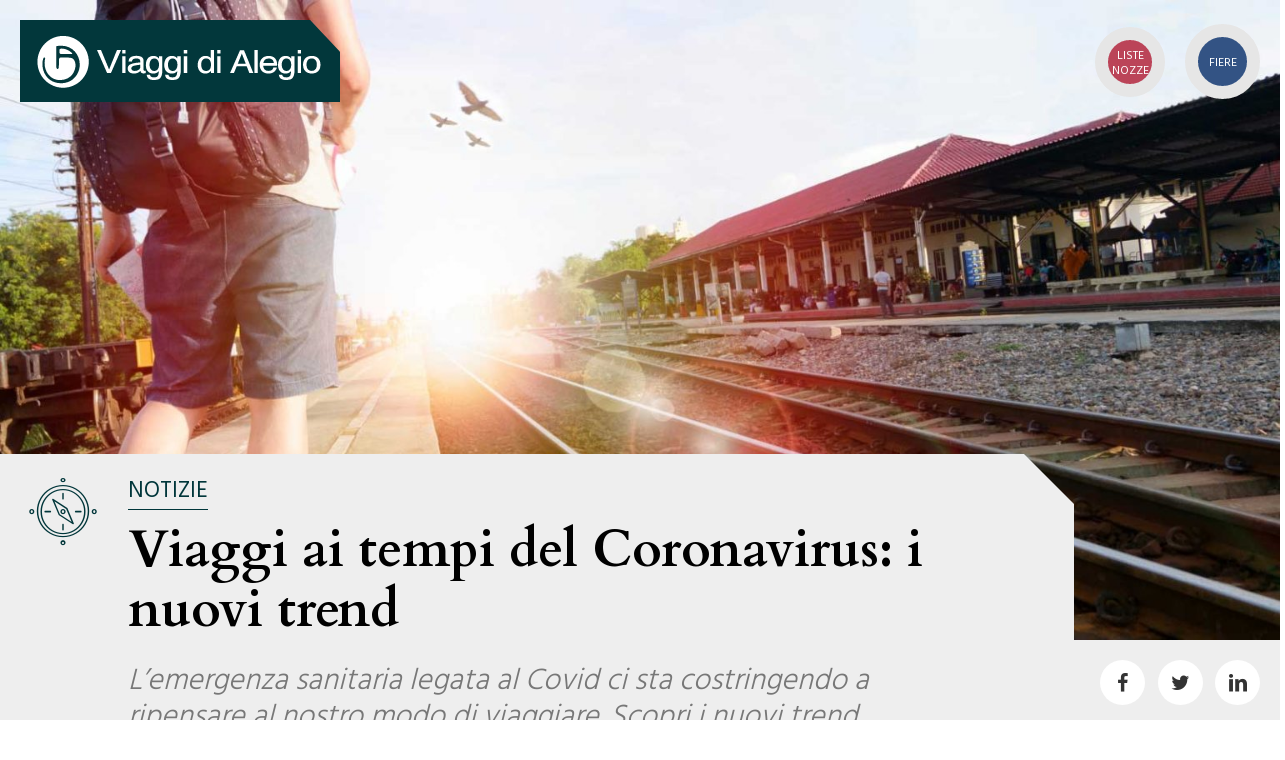

--- FILE ---
content_type: text/html; charset=UTF-8
request_url: https://www.viaggidialegio.it/notizie/viaggi-ai-tempi-del-coronavirus-i-nuovi-trend/
body_size: 10276
content:

<!DOCTYPE html>
<html lang="it-IT" class="no-js">
<head>
<!-- Quantcast Choice. Consent Manager Tag v2.0 (for TCF 2.0) -->
<script type="text/javascript" async=true>
(function() {
  var host = window.location.hostname;
  var element = document.createElement('script');
  var firstScript = document.getElementsByTagName('script')[0];
  var url = 'https://cmp.quantcast.com'
    .concat('/choice/', 'Cu33UCCYpbMRD', '/', host, '/choice.js?tag_version=V2');
  var uspTries = 0;
  var uspTriesLimit = 3;
  element.async = true;
  element.type = 'text/javascript';
  element.src = url;

  firstScript.parentNode.insertBefore(element, firstScript);

  function makeStub() {
    var TCF_LOCATOR_NAME = '__tcfapiLocator';
    var queue = [];
    var win = window;
    var cmpFrame;

    function addFrame() {
      var doc = win.document;
      var otherCMP = !!(win.frames[TCF_LOCATOR_NAME]);

      if (!otherCMP) {
        if (doc.body) {
          var iframe = doc.createElement('iframe');

          iframe.style.cssText = 'display:none';
          iframe.name = TCF_LOCATOR_NAME;
          doc.body.appendChild(iframe);
        } else {
          setTimeout(addFrame, 5);
        }
      }
      return !otherCMP;
    }

    function tcfAPIHandler() {
      var gdprApplies;
      var args = arguments;

      if (!args.length) {
        return queue;
      } else if (args[0] === 'setGdprApplies') {
        if (
          args.length > 3 &&
          args[2] === 2 &&
          typeof args[3] === 'boolean'
        ) {
          gdprApplies = args[3];
          if (typeof args[2] === 'function') {
            args[2]('set', true);
          }
        }
      } else if (args[0] === 'ping') {
        var retr = {
          gdprApplies: gdprApplies,
          cmpLoaded: false,
          cmpStatus: 'stub'
        };

        if (typeof args[2] === 'function') {
          args[2](retr);
        }
      } else {
        if(args[0] === 'init' && typeof args[3] === 'object') {
          args[3] = Object.assign(args[3], { tag_version: 'V2' });
        }
        queue.push(args);
      }
    }

    function postMessageEventHandler(event) {
      var msgIsString = typeof event.data === 'string';
      var json = {};

      try {
        if (msgIsString) {
          json = JSON.parse(event.data);
        } else {
          json = event.data;
        }
      } catch (ignore) {}

      var payload = json.__tcfapiCall;

      if (payload) {
        window.__tcfapi(
          payload.command,
          payload.version,
          function(retValue, success) {
            var returnMsg = {
              __tcfapiReturn: {
                returnValue: retValue,
                success: success,
                callId: payload.callId
              }
            };
            if (msgIsString) {
              returnMsg = JSON.stringify(returnMsg);
            }
            if (event && event.source && event.source.postMessage) {
              event.source.postMessage(returnMsg, '*');
            }
          },
          payload.parameter
        );
      }
    }

    while (win) {
      try {
        if (win.frames[TCF_LOCATOR_NAME]) {
          cmpFrame = win;
          break;
        }
      } catch (ignore) {}

      if (win === window.top) {
        break;
      }
      win = win.parent;
    }
    if (!cmpFrame) {
      addFrame();
      win.__tcfapi = tcfAPIHandler;
      win.addEventListener('message', postMessageEventHandler, false);
    }
  };

  makeStub();

  var uspStubFunction = function() {
    var arg = arguments;
    if (typeof window.__uspapi !== uspStubFunction) {
      setTimeout(function() {
        if (typeof window.__uspapi !== 'undefined') {
          window.__uspapi.apply(window.__uspapi, arg);
        }
      }, 500);
    }
  };

  var checkIfUspIsReady = function() {
    uspTries++;
    if (window.__uspapi === uspStubFunction && uspTries < uspTriesLimit) {
      console.warn('USP is not accessible');
    } else {
      clearInterval(uspInterval);
    }
  };

  if (typeof window.__uspapi === 'undefined') {
    window.__uspapi = uspStubFunction;
    var uspInterval = setInterval(checkIfUspIsReady, 6000);
  }
})();
</script>
<!-- End Quantcast Choice. Consent Manager Tag v2.0 (for TCF 2.0) -->
	<meta http-equiv="Content-Type" content="text/html; charset=UTF-8">
	<meta name="viewport" content="width=device-width, initial-scale=1, user-scalable=no">
	<base href="https://www.viaggidialegio.it/wp-content/themes/vda/">
	<title>Viaggi ai tempi del Coronavirus: i nuovi trend - Viaggi di Alegio</title>
	<meta name='robots' content='index, follow, max-image-preview:large, max-snippet:-1, max-video-preview:-1' />
	<style>img:is([sizes="auto" i], [sizes^="auto," i]) { contain-intrinsic-size: 3000px 1500px }</style>
	
	<!-- This site is optimized with the Yoast SEO plugin v26.2 - https://yoast.com/wordpress/plugins/seo/ -->
	<meta name="description" content="L&#039;emergenza sanitaria legata al Covid ci sta costringendo a ripensare al nostro modo di viaggiare. Scopri i nuovi trend." />
	<link rel="canonical" href="https://www.viaggidialegio.it/notizie/viaggi-ai-tempi-del-coronavirus-i-nuovi-trend/" />
	<meta property="og:locale" content="it_IT" />
	<meta property="og:type" content="article" />
	<meta property="og:title" content="Viaggi ai tempi del Coronavirus: i nuovi trend - Viaggi di Alegio" />
	<meta property="og:description" content="L&#039;emergenza sanitaria legata al Covid ci sta costringendo a ripensare al nostro modo di viaggiare. Scopri i nuovi trend." />
	<meta property="og:url" content="https://www.viaggidialegio.it/notizie/viaggi-ai-tempi-del-coronavirus-i-nuovi-trend/" />
	<meta property="og:site_name" content="Viaggi di Alegio" />
	<meta property="article:published_time" content="2020-10-23T16:00:18+00:00" />
	<meta property="og:image" content="https://www.viaggidialegio.it/wp-content/uploads/2020/10/viaggi-coronavirus.jpg" />
	<meta property="og:image:width" content="1600" />
	<meta property="og:image:height" content="800" />
	<meta property="og:image:type" content="image/jpeg" />
	<meta name="author" content="Federica Taiana" />
	<meta name="twitter:card" content="summary_large_image" />
	<meta name="twitter:label1" content="Scritto da" />
	<meta name="twitter:data1" content="Federica Taiana" />
	<meta name="twitter:label2" content="Tempo di lettura stimato" />
	<meta name="twitter:data2" content="2 minuti" />
	<script type="application/ld+json" class="yoast-schema-graph">{"@context":"https://schema.org","@graph":[{"@type":"Article","@id":"https://www.viaggidialegio.it/notizie/viaggi-ai-tempi-del-coronavirus-i-nuovi-trend/#article","isPartOf":{"@id":"https://www.viaggidialegio.it/notizie/viaggi-ai-tempi-del-coronavirus-i-nuovi-trend/"},"author":{"name":"Federica Taiana","@id":"https://www.viaggidialegio.it/#/schema/person/4baedbe2949c391a2295f426148bf034"},"headline":"Viaggi ai tempi del Coronavirus: i nuovi trend","datePublished":"2020-10-23T16:00:18+00:00","mainEntityOfPage":{"@id":"https://www.viaggidialegio.it/notizie/viaggi-ai-tempi-del-coronavirus-i-nuovi-trend/"},"wordCount":417,"publisher":{"@id":"https://www.viaggidialegio.it/#organization"},"image":{"@id":"https://www.viaggidialegio.it/notizie/viaggi-ai-tempi-del-coronavirus-i-nuovi-trend/#primaryimage"},"thumbnailUrl":"https://www.viaggidialegio.it/wp-content/uploads/2020/10/viaggi-coronavirus.jpg","articleSection":["Notizie"],"inLanguage":"it-IT"},{"@type":"WebPage","@id":"https://www.viaggidialegio.it/notizie/viaggi-ai-tempi-del-coronavirus-i-nuovi-trend/","url":"https://www.viaggidialegio.it/notizie/viaggi-ai-tempi-del-coronavirus-i-nuovi-trend/","name":"Viaggi ai tempi del Coronavirus: i nuovi trend - Viaggi di Alegio","isPartOf":{"@id":"https://www.viaggidialegio.it/#website"},"primaryImageOfPage":{"@id":"https://www.viaggidialegio.it/notizie/viaggi-ai-tempi-del-coronavirus-i-nuovi-trend/#primaryimage"},"image":{"@id":"https://www.viaggidialegio.it/notizie/viaggi-ai-tempi-del-coronavirus-i-nuovi-trend/#primaryimage"},"thumbnailUrl":"https://www.viaggidialegio.it/wp-content/uploads/2020/10/viaggi-coronavirus.jpg","datePublished":"2020-10-23T16:00:18+00:00","description":"L'emergenza sanitaria legata al Covid ci sta costringendo a ripensare al nostro modo di viaggiare. Scopri i nuovi trend.","breadcrumb":{"@id":"https://www.viaggidialegio.it/notizie/viaggi-ai-tempi-del-coronavirus-i-nuovi-trend/#breadcrumb"},"inLanguage":"it-IT","potentialAction":[{"@type":"ReadAction","target":["https://www.viaggidialegio.it/notizie/viaggi-ai-tempi-del-coronavirus-i-nuovi-trend/"]}]},{"@type":"ImageObject","inLanguage":"it-IT","@id":"https://www.viaggidialegio.it/notizie/viaggi-ai-tempi-del-coronavirus-i-nuovi-trend/#primaryimage","url":"https://www.viaggidialegio.it/wp-content/uploads/2020/10/viaggi-coronavirus.jpg","contentUrl":"https://www.viaggidialegio.it/wp-content/uploads/2020/10/viaggi-coronavirus.jpg","width":1600,"height":800,"caption":"viaggi-coronavirus"},{"@type":"BreadcrumbList","@id":"https://www.viaggidialegio.it/notizie/viaggi-ai-tempi-del-coronavirus-i-nuovi-trend/#breadcrumb","itemListElement":[{"@type":"ListItem","position":1,"name":"Home","item":"https://www.viaggidialegio.it/"},{"@type":"ListItem","position":2,"name":"Viaggi ai tempi del Coronavirus: i nuovi trend"}]},{"@type":"WebSite","@id":"https://www.viaggidialegio.it/#website","url":"https://www.viaggidialegio.it/","name":"Viaggi di Alegio","description":"Viaggi personalizzati su misura","publisher":{"@id":"https://www.viaggidialegio.it/#organization"},"potentialAction":[{"@type":"SearchAction","target":{"@type":"EntryPoint","urlTemplate":"https://www.viaggidialegio.it/?s={search_term_string}"},"query-input":{"@type":"PropertyValueSpecification","valueRequired":true,"valueName":"search_term_string"}}],"inLanguage":"it-IT"},{"@type":"Organization","@id":"https://www.viaggidialegio.it/#organization","name":"Viaggi di Alegio","url":"https://www.viaggidialegio.it/","logo":{"@type":"ImageObject","inLanguage":"it-IT","@id":"https://www.viaggidialegio.it/#/schema/logo/image/","url":"https://www.viaggidialegio.it/wp-content/uploads/2018/11/Solo-marchio.jpg","contentUrl":"https://www.viaggidialegio.it/wp-content/uploads/2018/11/Solo-marchio.jpg","width":354,"height":354,"caption":"Viaggi di Alegio"},"image":{"@id":"https://www.viaggidialegio.it/#/schema/logo/image/"}},{"@type":"Person","@id":"https://www.viaggidialegio.it/#/schema/person/4baedbe2949c391a2295f426148bf034","name":"Federica Taiana","image":{"@type":"ImageObject","inLanguage":"it-IT","@id":"https://www.viaggidialegio.it/#/schema/person/image/","url":"https://secure.gravatar.com/avatar/5adb3be9f41391f508362602dbeb8c08?s=96&d=mm&r=g","contentUrl":"https://secure.gravatar.com/avatar/5adb3be9f41391f508362602dbeb8c08?s=96&d=mm&r=g","caption":"Federica Taiana"}}]}</script>
	<!-- / Yoast SEO plugin. -->


<link rel='stylesheet' id='wp-block-library-css' href='https://www.viaggidialegio.it/wp-includes/css/dist/block-library/style.min.css?ver=6.7.1' type='text/css' media='all' />
<style id='classic-theme-styles-inline-css' type='text/css'>
/*! This file is auto-generated */
.wp-block-button__link{color:#fff;background-color:#32373c;border-radius:9999px;box-shadow:none;text-decoration:none;padding:calc(.667em + 2px) calc(1.333em + 2px);font-size:1.125em}.wp-block-file__button{background:#32373c;color:#fff;text-decoration:none}
</style>
<style id='global-styles-inline-css' type='text/css'>
:root{--wp--preset--aspect-ratio--square: 1;--wp--preset--aspect-ratio--4-3: 4/3;--wp--preset--aspect-ratio--3-4: 3/4;--wp--preset--aspect-ratio--3-2: 3/2;--wp--preset--aspect-ratio--2-3: 2/3;--wp--preset--aspect-ratio--16-9: 16/9;--wp--preset--aspect-ratio--9-16: 9/16;--wp--preset--color--black: #000000;--wp--preset--color--cyan-bluish-gray: #abb8c3;--wp--preset--color--white: #ffffff;--wp--preset--color--pale-pink: #f78da7;--wp--preset--color--vivid-red: #cf2e2e;--wp--preset--color--luminous-vivid-orange: #ff6900;--wp--preset--color--luminous-vivid-amber: #fcb900;--wp--preset--color--light-green-cyan: #7bdcb5;--wp--preset--color--vivid-green-cyan: #00d084;--wp--preset--color--pale-cyan-blue: #8ed1fc;--wp--preset--color--vivid-cyan-blue: #0693e3;--wp--preset--color--vivid-purple: #9b51e0;--wp--preset--gradient--vivid-cyan-blue-to-vivid-purple: linear-gradient(135deg,rgba(6,147,227,1) 0%,rgb(155,81,224) 100%);--wp--preset--gradient--light-green-cyan-to-vivid-green-cyan: linear-gradient(135deg,rgb(122,220,180) 0%,rgb(0,208,130) 100%);--wp--preset--gradient--luminous-vivid-amber-to-luminous-vivid-orange: linear-gradient(135deg,rgba(252,185,0,1) 0%,rgba(255,105,0,1) 100%);--wp--preset--gradient--luminous-vivid-orange-to-vivid-red: linear-gradient(135deg,rgba(255,105,0,1) 0%,rgb(207,46,46) 100%);--wp--preset--gradient--very-light-gray-to-cyan-bluish-gray: linear-gradient(135deg,rgb(238,238,238) 0%,rgb(169,184,195) 100%);--wp--preset--gradient--cool-to-warm-spectrum: linear-gradient(135deg,rgb(74,234,220) 0%,rgb(151,120,209) 20%,rgb(207,42,186) 40%,rgb(238,44,130) 60%,rgb(251,105,98) 80%,rgb(254,248,76) 100%);--wp--preset--gradient--blush-light-purple: linear-gradient(135deg,rgb(255,206,236) 0%,rgb(152,150,240) 100%);--wp--preset--gradient--blush-bordeaux: linear-gradient(135deg,rgb(254,205,165) 0%,rgb(254,45,45) 50%,rgb(107,0,62) 100%);--wp--preset--gradient--luminous-dusk: linear-gradient(135deg,rgb(255,203,112) 0%,rgb(199,81,192) 50%,rgb(65,88,208) 100%);--wp--preset--gradient--pale-ocean: linear-gradient(135deg,rgb(255,245,203) 0%,rgb(182,227,212) 50%,rgb(51,167,181) 100%);--wp--preset--gradient--electric-grass: linear-gradient(135deg,rgb(202,248,128) 0%,rgb(113,206,126) 100%);--wp--preset--gradient--midnight: linear-gradient(135deg,rgb(2,3,129) 0%,rgb(40,116,252) 100%);--wp--preset--font-size--small: 13px;--wp--preset--font-size--medium: 20px;--wp--preset--font-size--large: 36px;--wp--preset--font-size--x-large: 42px;--wp--preset--spacing--20: 0.44rem;--wp--preset--spacing--30: 0.67rem;--wp--preset--spacing--40: 1rem;--wp--preset--spacing--50: 1.5rem;--wp--preset--spacing--60: 2.25rem;--wp--preset--spacing--70: 3.38rem;--wp--preset--spacing--80: 5.06rem;--wp--preset--shadow--natural: 6px 6px 9px rgba(0, 0, 0, 0.2);--wp--preset--shadow--deep: 12px 12px 50px rgba(0, 0, 0, 0.4);--wp--preset--shadow--sharp: 6px 6px 0px rgba(0, 0, 0, 0.2);--wp--preset--shadow--outlined: 6px 6px 0px -3px rgba(255, 255, 255, 1), 6px 6px rgba(0, 0, 0, 1);--wp--preset--shadow--crisp: 6px 6px 0px rgba(0, 0, 0, 1);}:where(.is-layout-flex){gap: 0.5em;}:where(.is-layout-grid){gap: 0.5em;}body .is-layout-flex{display: flex;}.is-layout-flex{flex-wrap: wrap;align-items: center;}.is-layout-flex > :is(*, div){margin: 0;}body .is-layout-grid{display: grid;}.is-layout-grid > :is(*, div){margin: 0;}:where(.wp-block-columns.is-layout-flex){gap: 2em;}:where(.wp-block-columns.is-layout-grid){gap: 2em;}:where(.wp-block-post-template.is-layout-flex){gap: 1.25em;}:where(.wp-block-post-template.is-layout-grid){gap: 1.25em;}.has-black-color{color: var(--wp--preset--color--black) !important;}.has-cyan-bluish-gray-color{color: var(--wp--preset--color--cyan-bluish-gray) !important;}.has-white-color{color: var(--wp--preset--color--white) !important;}.has-pale-pink-color{color: var(--wp--preset--color--pale-pink) !important;}.has-vivid-red-color{color: var(--wp--preset--color--vivid-red) !important;}.has-luminous-vivid-orange-color{color: var(--wp--preset--color--luminous-vivid-orange) !important;}.has-luminous-vivid-amber-color{color: var(--wp--preset--color--luminous-vivid-amber) !important;}.has-light-green-cyan-color{color: var(--wp--preset--color--light-green-cyan) !important;}.has-vivid-green-cyan-color{color: var(--wp--preset--color--vivid-green-cyan) !important;}.has-pale-cyan-blue-color{color: var(--wp--preset--color--pale-cyan-blue) !important;}.has-vivid-cyan-blue-color{color: var(--wp--preset--color--vivid-cyan-blue) !important;}.has-vivid-purple-color{color: var(--wp--preset--color--vivid-purple) !important;}.has-black-background-color{background-color: var(--wp--preset--color--black) !important;}.has-cyan-bluish-gray-background-color{background-color: var(--wp--preset--color--cyan-bluish-gray) !important;}.has-white-background-color{background-color: var(--wp--preset--color--white) !important;}.has-pale-pink-background-color{background-color: var(--wp--preset--color--pale-pink) !important;}.has-vivid-red-background-color{background-color: var(--wp--preset--color--vivid-red) !important;}.has-luminous-vivid-orange-background-color{background-color: var(--wp--preset--color--luminous-vivid-orange) !important;}.has-luminous-vivid-amber-background-color{background-color: var(--wp--preset--color--luminous-vivid-amber) !important;}.has-light-green-cyan-background-color{background-color: var(--wp--preset--color--light-green-cyan) !important;}.has-vivid-green-cyan-background-color{background-color: var(--wp--preset--color--vivid-green-cyan) !important;}.has-pale-cyan-blue-background-color{background-color: var(--wp--preset--color--pale-cyan-blue) !important;}.has-vivid-cyan-blue-background-color{background-color: var(--wp--preset--color--vivid-cyan-blue) !important;}.has-vivid-purple-background-color{background-color: var(--wp--preset--color--vivid-purple) !important;}.has-black-border-color{border-color: var(--wp--preset--color--black) !important;}.has-cyan-bluish-gray-border-color{border-color: var(--wp--preset--color--cyan-bluish-gray) !important;}.has-white-border-color{border-color: var(--wp--preset--color--white) !important;}.has-pale-pink-border-color{border-color: var(--wp--preset--color--pale-pink) !important;}.has-vivid-red-border-color{border-color: var(--wp--preset--color--vivid-red) !important;}.has-luminous-vivid-orange-border-color{border-color: var(--wp--preset--color--luminous-vivid-orange) !important;}.has-luminous-vivid-amber-border-color{border-color: var(--wp--preset--color--luminous-vivid-amber) !important;}.has-light-green-cyan-border-color{border-color: var(--wp--preset--color--light-green-cyan) !important;}.has-vivid-green-cyan-border-color{border-color: var(--wp--preset--color--vivid-green-cyan) !important;}.has-pale-cyan-blue-border-color{border-color: var(--wp--preset--color--pale-cyan-blue) !important;}.has-vivid-cyan-blue-border-color{border-color: var(--wp--preset--color--vivid-cyan-blue) !important;}.has-vivid-purple-border-color{border-color: var(--wp--preset--color--vivid-purple) !important;}.has-vivid-cyan-blue-to-vivid-purple-gradient-background{background: var(--wp--preset--gradient--vivid-cyan-blue-to-vivid-purple) !important;}.has-light-green-cyan-to-vivid-green-cyan-gradient-background{background: var(--wp--preset--gradient--light-green-cyan-to-vivid-green-cyan) !important;}.has-luminous-vivid-amber-to-luminous-vivid-orange-gradient-background{background: var(--wp--preset--gradient--luminous-vivid-amber-to-luminous-vivid-orange) !important;}.has-luminous-vivid-orange-to-vivid-red-gradient-background{background: var(--wp--preset--gradient--luminous-vivid-orange-to-vivid-red) !important;}.has-very-light-gray-to-cyan-bluish-gray-gradient-background{background: var(--wp--preset--gradient--very-light-gray-to-cyan-bluish-gray) !important;}.has-cool-to-warm-spectrum-gradient-background{background: var(--wp--preset--gradient--cool-to-warm-spectrum) !important;}.has-blush-light-purple-gradient-background{background: var(--wp--preset--gradient--blush-light-purple) !important;}.has-blush-bordeaux-gradient-background{background: var(--wp--preset--gradient--blush-bordeaux) !important;}.has-luminous-dusk-gradient-background{background: var(--wp--preset--gradient--luminous-dusk) !important;}.has-pale-ocean-gradient-background{background: var(--wp--preset--gradient--pale-ocean) !important;}.has-electric-grass-gradient-background{background: var(--wp--preset--gradient--electric-grass) !important;}.has-midnight-gradient-background{background: var(--wp--preset--gradient--midnight) !important;}.has-small-font-size{font-size: var(--wp--preset--font-size--small) !important;}.has-medium-font-size{font-size: var(--wp--preset--font-size--medium) !important;}.has-large-font-size{font-size: var(--wp--preset--font-size--large) !important;}.has-x-large-font-size{font-size: var(--wp--preset--font-size--x-large) !important;}
:where(.wp-block-post-template.is-layout-flex){gap: 1.25em;}:where(.wp-block-post-template.is-layout-grid){gap: 1.25em;}
:where(.wp-block-columns.is-layout-flex){gap: 2em;}:where(.wp-block-columns.is-layout-grid){gap: 2em;}
:root :where(.wp-block-pullquote){font-size: 1.5em;line-height: 1.6;}
</style>
<script type="text/javascript" src="https://www.viaggidialegio.it/wp-includes/js/jquery/jquery.min.js?ver=3.7.1" id="jquery-core-js"></script>
<script type="text/javascript" src="https://www.viaggidialegio.it/wp-includes/js/jquery/jquery-migrate.min.js?ver=3.4.1" id="jquery-migrate-js"></script>
<link rel="https://api.w.org/" href="https://www.viaggidialegio.it/wp-json/" /><link rel="alternate" title="JSON" type="application/json" href="https://www.viaggidialegio.it/wp-json/wp/v2/posts/1550" /><link rel='shortlink' href='https://www.viaggidialegio.it/?p=1550' />
<link rel="alternate" title="oEmbed (JSON)" type="application/json+oembed" href="https://www.viaggidialegio.it/wp-json/oembed/1.0/embed?url=https%3A%2F%2Fwww.viaggidialegio.it%2Fnotizie%2Fviaggi-ai-tempi-del-coronavirus-i-nuovi-trend%2F" />
<link rel="alternate" title="oEmbed (XML)" type="text/xml+oembed" href="https://www.viaggidialegio.it/wp-json/oembed/1.0/embed?url=https%3A%2F%2Fwww.viaggidialegio.it%2Fnotizie%2Fviaggi-ai-tempi-del-coronavirus-i-nuovi-trend%2F&#038;format=xml" />
<link rel="alternate" type="application/rss+xml" title="Viaggi di Alegio" href="https://www.viaggidialegio.it/feed/" /><link rel="icon" href="https://www.viaggidialegio.it/wp-content/uploads/2018/11/Solo-marchio-300x300.jpg" sizes="32x32" />
<link rel="icon" href="https://www.viaggidialegio.it/wp-content/uploads/2018/11/Solo-marchio-300x300.jpg" sizes="192x192" />
<link rel="apple-touch-icon" href="https://www.viaggidialegio.it/wp-content/uploads/2018/11/Solo-marchio-300x300.jpg" />
<meta name="msapplication-TileImage" content="https://www.viaggidialegio.it/wp-content/uploads/2018/11/Solo-marchio-300x300.jpg" />

	<link href='https://fonts.googleapis.com/css?family=Cardo:400,400i,700|Hind+Vadodara:300,400,700' rel='stylesheet' type='text/css'>
	
	<link rel="stylesheet" href="https://cdnjs.cloudflare.com/ajax/libs/normalize/8.0.0/normalize.css">
	
	<link rel="stylesheet" href="https://www.viaggidialegio.it/wp-content/themes/vda/owlcarousel/assets/owl.carousel.min.css">
	<link rel="stylesheet" href="https://www.viaggidialegio.it/wp-content/themes/vda/owlcarousel/assets/owl.theme.default.min.css">
	<link rel="stylesheet" href="https://www.viaggidialegio.it/wp-content/themes/vda/style.css?940" type="text/css"/>
	
	
	<script>
		var ajaxurl = "https://www.viaggidialegio.it/wp-admin/admin-ajax.php";
	</script>

































<!--
script src="https://ajax.googleapis.com/ajax/libs/jquery/1.11.2/jquery.min.js"></script>
<script>window.jQuery || document.write('<script src="https://www.viaggidialegio.it/wp-content/themes/vda/js/jquery.min.js"><\/script>')</script
-->

<script src="https://www.viaggidialegio.it/wp-content/themes/vda/owlcarousel/owl.carousel.min.js"></script>
<script src="https://www.viaggidialegio.it/wp-content/themes/vda/js/main.js?8986"></script>


<!-- Global site tag (gtag.js) - Google Analytics -->
<script async src="https://www.googletagmanager.com/gtag/js?id=UA-125907034-1"></script>
<script>
  window.dataLayer = window.dataLayer || [];
  function gtag(){dataLayer.push(arguments);}
  gtag('js', new Date());
  gtag('config', 'UA-125907034-1');
</script>

<!-- Global site tag (gtag.js) - Google Ads: 773181927 -->
<script async src="https://www.googletagmanager.com/gtag/js?id=AW-773181927"></script>
<script>
  window.dataLayer = window.dataLayer || [];
  function gtag(){dataLayer.push(arguments);}
  gtag('js', new Date());
  gtag('config', 'AW-773181927');
</script>



<!-- Facebook Pixel Code -->
<script>
!function(f,b,e,v,n,t,s)
{if(f.fbq)return;n=f.fbq=function(){n.callMethod?
n.callMethod.apply(n,arguments):n.queue.push(arguments)};
if(!f._fbq)f._fbq=n;n.push=n;n.loaded=!0;n.version='2.0';
n.queue=[];t=b.createElement(e);t.async=!0;
t.src=v;s=b.getElementsByTagName(e)[0];
s.parentNode.insertBefore(t,s)}(window,document,'script',
'https://connect.facebook.net/en_US/fbevents.js');
 fbq('init', '438577617342887'); 
fbq('track', 'PageView');
</script>
<noscript>
 <img height="1" width="1" src="https://www.facebook.com/tr?id=438577617342887&ev=PageView&noscript=1"/>
</noscript>
<!-- End Facebook Pixel Code -->



</head>

<body class="post-template-default single single-post postid-1550 single-format-standard">




<div id="page" class="site">


	<header id="header">

		<div id="top" class='nav nascondi'>
			<span class='logo'><a href="https://www.viaggidialegio.it/" title="Viaggi di Alegio"><img src="https://www.viaggidialegio.it/wp-content/themes/vda/img/viaggi-di-alegio-logo.svg" height="115" alt="logo Viaggi di Alegio"/></a></span>
			<span class="bollo nodesktop"><a href="javascript:;" rel="nofollow" class='controlmenu'>MENU</a></span>
			<span class="bollo nozze"><a href="/liste-nozze" rel="nofollow">Liste nozze</a></span>
			<span class="bollo fiere"><a href="/fiere" rel="nofollow">Fiere</a></span> 
		</div>

		<nav id="subtop" class='nav mobile compatto'>

			<span class='logo'><a href="https://www.viaggidialegio.it/" title="Viaggi di Alegio"><img src="https://www.viaggidialegio.it/wp-content/themes/vda/img/viaggi-di-alegio-logo-fisso.svg" height="115" alt="logo Viaggi di Alegio"/></a></span>

			<div class='voci'>
			<div class="menu-menu-principale-container"><ul id="menu-menu-principale" class="menu-principale"><li id="menu-item-69" class="menu-item menu-item-type-post_type menu-item-object-page menu-item-69"><a href="https://www.viaggidialegio.it/destinazioni-di-viaggio/">Destinazioni</a></li>
<li id="menu-item-26" class="menu-item menu-item-type-taxonomy menu-item-object-category menu-item-26"><a href="https://www.viaggidialegio.it/idee-di-viaggio/">Idee di viaggio</a></li>
<li id="menu-item-1056" class="menu-item menu-item-type-custom menu-item-object-custom menu-item-1056"><a href="https://www.viaggidialegio.it/esperienze/">Esperienze</a></li>
<li id="menu-item-27" class="menu-item menu-item-type-taxonomy menu-item-object-category current-post-ancestor current-menu-parent current-post-parent menu-item-27"><a href="https://www.viaggidialegio.it/notizie/">Notizie</a></li>
<li id="menu-item-24" class="menu-item menu-item-type-post_type menu-item-object-page menu-item-24"><a href="https://www.viaggidialegio.it/ale-e-gio/">Ale &#038; Gio</a></li>
<li id="menu-item-23" class="menu-item menu-item-type-post_type menu-item-object-page menu-item-23"><a href="https://www.viaggidialegio.it/contatti/">Contatti</a></li>
</ul></div>			</div>

			
			
			
			
			
			<span class="bollo nodesktop"><a href="javascript:;" rel="nofollow" class='controlmenu'>MENU</a></span>
			<span class="bollo nozze"><a href="/liste-nozze" rel="nofollow">Liste nozze</a></span>
			<span class="bollo fiere"><a href="/fiere" rel="nofollow">Fiere</a></span> 


			
		</nav>

	</header>
	
	<div id="content">



<div class="big-slider mono ">
	<div class="items-container">
		<div class="item">
			<img width="1600" height="800" src="https://www.viaggidialegio.it/wp-content/uploads/2020/10/viaggi-coronavirus.jpg" class="attachment-full size-full" alt="viaggi-coronavirus" decoding="async" fetchpriority="high" srcset="https://www.viaggidialegio.it/wp-content/uploads/2020/10/viaggi-coronavirus.jpg 1600w, https://www.viaggidialegio.it/wp-content/uploads/2020/10/viaggi-coronavirus-500x250.jpg 500w, https://www.viaggidialegio.it/wp-content/uploads/2020/10/viaggi-coronavirus-1200x600.jpg 1200w, https://www.viaggidialegio.it/wp-content/uploads/2020/10/viaggi-coronavirus-768x384.jpg 768w, https://www.viaggidialegio.it/wp-content/uploads/2020/10/viaggi-coronavirus-1536x768.jpg 1536w" sizes="(max-width: 1600px) 100vw, 1600px" />		</div>
	</div>
</div>
<section id="page-content" class="clearfix container" role="main">


	<article id="post-1550" class="post-1550 post type-post status-publish format-standard has-post-thumbnail hentry category-notizie">
		<div class="meta">
			<div class="icona"><span class="icon-bussola"></span></div>
			<div class="centrale">
			
				<div class="term"><a href="/category/notizie">Notizie</a></div>
				<h1>Viaggi ai tempi del Coronavirus: i nuovi trend </h1>
				
							</div>
			<div class="angle"></div>
		</div>
		<div class="meta sub">
			<div class="centrale"><p>L&#8217;emergenza sanitaria legata al Covid ci sta costringendo a ripensare al nostro modo di viaggiare. Scopri i nuovi trend.</p>
</div>
			<div class="social">

			<a class='fb' target="_blank" href="http://www.facebook.com/sharer.php?u=https%3A%2F%2Fwww.viaggidialegio.it%2Fnotizie%2Fviaggi-ai-tempi-del-coronavirus-i-nuovi-trend%2F" rel="nofollow" data-rel="facebook" title="Condividi su Facebook"><span class="icon-facebook"></span></a>
		<a class='tw' target="_blank" href="https://twitter.com/intent/tweet?url=https%3A%2F%2Fwww.viaggidialegio.it%2Fnotizie%2Fviaggi-ai-tempi-del-coronavirus-i-nuovi-trend%2F&text=Viaggi+ai+tempi+del+Coronavirus%3A+i+nuovi+trend" rel="nofollow" data-rel="twitter" title="Condividi su twitter"><span class="icon-twitter"></span></a>
		<a class='li' target="_blank" href="http://www.linkedin.com/shareArticle?mini=true&url=https%3A%2F%2Fwww.viaggidialegio.it%2Fnotizie%2Fviaggi-ai-tempi-del-coronavirus-i-nuovi-trend%2F" rel="nofollow" data-rel="linkedin"><span class="icon-linkedin" title="Condividi su Linkedin"></span></a>
		</div>		</div>
		
		<div class="text">
			<p>Da quando il mondo sta affrontando l’emergenza sanitaria legata al Coronavirus, <strong>viaggiare</strong> nel senso del termine a cui siamo sempre stati abituati <strong>è diventato un miraggio</strong>. Frontiere chiuse, voli cancellati, paura di spostarsi, senso di responsabilità hanno allontanato, per il momento, la possibilità e lo stimolo di visitare altri Paesi.</p>
<p>Il viaggio tradizionale può essere rimandato, ma non la voglia di scoperta. Ecco perché è importante <strong>trovare nuovi modi</strong> per saziare tale desiderio, rispettando la situazione in cui tutti ci troviamo.</p>
<p>Negli ultimi mesi sono emersi <strong>nuovi trend in fatto di turismo</strong> per far fronte al periodo particolare che stiamo vivendo, senza rinunciare al piacere di visitare luoghi nuovi. Eccone alcuni.</p>
<p><img decoding="async" class="aligncenter size-full wp-image-1554" src="https://www.viaggidialegio.it/wp-content/uploads/2020/10/turismo-prossimita.jpg" alt="turismo-prossimità" width="1280" height="853" srcset="https://www.viaggidialegio.it/wp-content/uploads/2020/10/turismo-prossimita.jpg 1280w, https://www.viaggidialegio.it/wp-content/uploads/2020/10/turismo-prossimita-500x333.jpg 500w, https://www.viaggidialegio.it/wp-content/uploads/2020/10/turismo-prossimita-1200x800.jpg 1200w, https://www.viaggidialegio.it/wp-content/uploads/2020/10/turismo-prossimita-768x512.jpg 768w" sizes="(max-width: 1280px) 100vw, 1280px" /></p>
<h2>5 nuove tendenze di viaggio</h2>
<ul>
<li><strong><a href="https://www.viaggidialegio.it/notizie/il-ritorno-al-turismo-di-prossimita/" target="_blank" rel="noopener noreferrer">Turismo di prossimità</a></strong>. Oggi, più che mai, stiamo assistendo alla rivincita della scoperta dei dintorni, dei luoghi vicino a casa finora trascurati per mete lontane. Viaggiare in Italia, anche all’interno della propria regione, è una soluzione alternativa al concetto più classico di turismo, ma non per questo meno affascinante. Un modo per scoprire le nostre bellezze e far ripartire l’economia dello Stivale.</li>
<li><strong>Viaggi slow</strong>. Chi ha detto che per viaggiare sia necessario prendere aerei? Il Coronavirus ci sta suggerendo un insegnamento: l’importanza del tempo. Tempo per noi stessi, tempo per godere di quello che ci circonda. Ecco perché i viaggi slow, ad esempio a piedi o in bicicletta, stanno acquisendo sempre più successo.</li>
<li><strong><a href="https://www.viaggidialegio.it/notizie/undertourism-la-rivincita-delle-destinazioni-alternative/" target="_blank" rel="noopener noreferrer">Undertourism</a></strong>. Il turismo di massa sta lentamente lasciando il posto alle destinazioni alternative, poco frequentate. Luoghi da sempre sottovalutati, o semplicemente sconosciuti, che stanno riacquistando fascino proprio per la loro natura. Per i turisti, infatti, la sicurezza di una destinazione oggi influisce molto sulle scelte di viaggio e mete non affollate attraggono sempre di più.</li>
<li><strong>Camping, glamping e case vacanza</strong>. Negli ultimi mesi gli alloggi privati stanno prendendo il posto degli hotel che spaventano per il flusso di gente che ospitano quotidianamente. C’è chi preferisce una vacanza a contatto con la natura scegliendo di vivere un’esperienza di camping o di <strong><a href="https://www.viaggidialegio.it/notizie/passione-glamping-la-nuova-frontiera-del-campeggio/" target="_blank" rel="noopener noreferrer">glamping</a></strong>, chi invece opta per affittare una casa vacanza da condividere solamente con i propri famigliari.</li>
<li><strong><a href="https://www.viaggidialegio.it/notizie/workation-lavorare-vacanza/" target="_blank" rel="noopener noreferrer">Workation</a></strong>. I soggiorni in ottica di smart working sono sempre più comuni, viste le trasformazioni delle modalità di lavoro che vedono la maggior parte delle persone lavorare da remoto. Molti scelgono allora di trascorrere periodi lunghi, in diversi periodi dell’anno, in un posto piacevole. Dove basta una connessione internet per poter lavorare.</li>
</ul>
<p>E tu? Quale soluzione di viaggio adotterai in questi mesi?</p>
<p><img decoding="async" class="aligncenter size-full wp-image-1555" src="https://www.viaggidialegio.it/wp-content/uploads/2020/10/brogo-italia.jpg" alt="brogo-italia" width="1280" height="853" srcset="https://www.viaggidialegio.it/wp-content/uploads/2020/10/brogo-italia.jpg 1280w, https://www.viaggidialegio.it/wp-content/uploads/2020/10/brogo-italia-500x333.jpg 500w, https://www.viaggidialegio.it/wp-content/uploads/2020/10/brogo-italia-1200x800.jpg 1200w, https://www.viaggidialegio.it/wp-content/uploads/2020/10/brogo-italia-768x512.jpg 768w" sizes="(max-width: 1280px) 100vw, 1280px" /></p>
					</div>

		<div class="contattaci">


			<div class="cercaform">
				<div class="bollobox">
					<div class="pic">
						<span class="sufoto">Ti interessa un viaggio come questo?</span>
					</div>
					<div class="text">Contattaci!</div>
				</div>
				<div class="formbox">

					<input type="hidden" name="orig" id="orig" value="https://www.viaggidialegio.it/notizie/viaggi-ai-tempi-del-coronavirus-i-nuovi-trend/">
					<input type="hidden" name="tags" id="tags" value="">
					<label for="nome">Nome*</label>
					<input type="text" name="nome" id="nome" placeholder="Nome"/>

					<label for="cognome">Cognome*</label>
					<input type="text" name="cognome" id="cognome" placeholder="Cognome"/>

					<label for="eta">Fascia di Età*</label>
					<select name ="eta" id ="eta">
						<option selected="selected" value="">--Scegli</option>  
						<option value="18-25">18-25</option>
						<option value="26-35">26-35</option>
						<option value="36-50">36-50</option>
						<option value="50-65">51-65</option>
						<option value="65+">65+</option>
					</select>

					<label for="provincia">Provincia*</label>
					<select id="provincia" name="provincia">
        				<option selected="selected" value="">--Scegli</option>              
        				<option value="Agrigento">Agrigento</option>
                        <option value="Alessandria">Alessandria</option>
                        <option value="Ancona">Ancona</option>
                        <option value="Aosta">Aosta</option>
                        <option value="Aquila">Aquila</option>
                        <option value="Arezzo">Arezzo</option>
                        <option value="Ascoli Piceno">Ascoli Piceno</option>
                        <option value="Asti">Asti</option>
                        <option value="Avellino">Avellino</option>
                        <option value="Bari">Bari</option>
                        <option value="Belluno">Belluno</option>
                        <option value="Benevento">Benevento</option>
                        <option value="Bergamo">Bergamo</option>
                        <option value="Biella">Biella</option>
                        <option value="Bologna">Bologna</option>
                        <option value="Bolzano">Bolzano</option>
                        <option value="Brescia">Brescia</option>
                        <option value="Brindisi">Brindisi</option>
                        <option value="Cagliari">Cagliari</option>
                        <option value="Caltanissetta">Caltanissetta</option>
                        <option value="Campobasso">Campobasso</option>
                        <option value="Caserta">Caserta</option>
                        <option value="Catania">Catania</option>
                        <option value="Catanzaro">Catanzaro</option>
                        <option value="Chieti">Chieti</option>
                        <option value="Como">Como</option>
                        <option value="Cosenza">Cosenza</option>
                        <option value="Cremona">Cremona</option>
                        <option value="Crotone">Crotone</option>
                        <option value="Cuneo">Cuneo</option>
                        <option value="Enna">Enna</option>
                        <option value="Ferrara">Ferrara</option>
                        <option value="Firenze">Firenze</option>
                        <option value="Foggia">Foggia</option>
                        <option value="Forlì e Cesena">Forl&igrave; e Cesena</option>
                        <option value="Frosinone">Frosinone</option>
                        <option value="Genova">Genova</option>
                        <option value="Gorizia">Gorizia</option>
                        <option value="Grosseto">Grosseto</option>
                        <option value="Imperia">Imperia</option>
                        <option value="Isernia">Isernia</option>
                        <option value="La Spezia">La Spezia</option>
                        <option value="Latina">Latina</option>
                        <option value="Lecce">Lecce</option>
                        <option value="Lecco">Lecco</option>
                        <option value="Livorno">Livorno</option>
                        <option value="Lodi">Lodi</option>
                        <option value="Lucca">Lucca</option>
                        <option value="Macerata">Macerata</option>
                        <option value="Mantova">Mantova</option>
                        <option value="Massa-Carrara">Massa-Carrara</option>
                        <option value="Matera">Matera</option>
                        <option value="Messina">Messina</option>
                        <option value="Milano">Milano</option>
                        <option value="Modena">Modena</option>
                        <option value="Napoli">Napoli</option>
                        <option value="Novara">Novara</option>
                        <option value="Nuoro">Nuoro</option>
                        <option value="Oristano">Oristano</option>
                        <option value="Padova">Padova</option>
                        <option value="Palermo">Palermo</option>
                        <option value="Parma">Parma</option>
                        <option value="Pavia">Pavia</option>
                        <option value="Perugia">Perugia</option>
                        <option value="Pesaro e Urbino">Pesaro e Urbino</option>
                        <option value="Pescara">Pescara</option>
                        <option value="Piacenza">Piacenza</option>
                        <option value="Pisa">Pisa</option>
                        <option value="Pistoia">Pistoia</option>
                        <option value="Pordenone">Pordenone</option>
                        <option value="Potenza">Potenza</option>
                        <option value="Prato">Prato</option>
                        <option value="Ragusa">Ragusa</option>
                        <option value="Ravenna">Ravenna</option>
                        <option value="Reggio Calabria">Reggio Calabria</option>
                        <option value="Reggio Emilia">Reggio Emilia</option>
                        <option value="Rieti">Rieti</option>
                        <option value="Rimini">Rimini</option>
                        <option value="Roma">Roma</option>
                        <option value="Rovigo">Rovigo</option>
                        <option value="Salerno">Salerno</option>
                        <option value="Sassari">Sassari</option>
                        <option value="Savona">Savona</option>
                        <option value="Siena">Siena</option>
                        <option value="Siracusa">Siracusa</option>
                        <option value="Sondrio">Sondrio</option>
                        <option value="Taranto">Taranto</option>
                        <option value="Teramo">Teramo</option>
                        <option value="Terni">Terni</option>
                        <option value="Torino">Torino</option>
                        <option value="Trapani">Trapani</option>
                        <option value="Trento">Trento</option>
                        <option value="Treviso">Treviso</option>
                        <option value="Trieste">Trieste</option>
                        <option value="Udine">Udine</option>
                        <option value="Varese">Varese</option>
                        <option value="Venezia">Venezia</option>
                        <option value="Verbano-Cusio-Ossola">Verbano-Cusio-Ossola</option>
                        <option value="Vercelli">Vercelli</option>
                        <option value="Verona">Verona</option>
                        <option value="Vibo Valentia">Vibo Valentia</option>
                        <option value="Vicenza">Vicenza</option>
                        <option value="Viterbo">Viterbo</option>
                    </select>

					<label for="email">Email*</label>
					<input type="text" name="email" id="email" placeholder="Email"/>
					
					<input type="hidden" name="posttype" id="posttype" value="post" />

				</div>
				<div class="cerca">
					<textarea name="msg" id="msg" placeholder="Messaggio"></textarea>
					
					<label class="privacy_msg"><input type="checkbox" name="privacy" id="privacy"/>* Acconsento al <a href="https://www.viaggidialegio.it/privacy/" target="_blank">trattamento dei dati</a> personali trasmessi ai sensi degli art. 13-14 del GDPR</label>
					<a href="javascript:;" rel="nofollow" class="bottone" onclick="javascript:invia_form(event);" id="inviocontatto">INVIA</a>
				</div>
			</div>


		</div>

		
	</article>

</section>

</div> <!-- fine #content -->

	<footer id="footer" class="clearfix">

		<div class="logo">
			<img src="https://www.viaggidialegio.it/wp-content/themes/vda/img/viaggi-di-alegio-logo.svg"  width="165"/>
		</div>

		<div class='container'>

			<div class="testo">
					<span itemprop="name">Viaggi di Alegio</span><br>
					
					<span  itemprop="address" itemscope itemtype="http://schema.org/PostalAddress">
						<span  itemprop="streetAddress">Via Antonio Canova 13</span><br>
						<span  itemprop="postalCode">20145</span> <span  itemprop="addressLocality">Milano</span> (<span  itemprop="addressRegion">Italia</span>)<br>
						Tel. <span itemprop="telephone">+39 02 6900 8788</span><br>
					</span>
					<meta itemprop="latitude" content="45.4749354" />
					<meta itemprop="longitude" content="9.1662827" />
			</div>

			<div class="testo" itemscope itemtype="http://schema.org/LocalBusiness">
				<i>I viaggi? Sono la nostra personalissima galleria d’arte… I viaggi sono i quadri della nostra vita.</i><br>(Anonimo)
				<br>
			</div>
			<div class="testo">
				<!--
				<div class="menu-footer"><ul>
<li class="page_item page-item-2"><a href="https://www.viaggidialegio.it/ale-e-gio/">Ale &#038; Gio</a></li>
<li class="page_item page-item-444"><a href="https://www.viaggidialegio.it/condizioni-generali-di-contratto/">Condizioni Generali di Contratto</a></li>
<li class="page_item page-item-21"><a href="https://www.viaggidialegio.it/contatti/">Contatti</a></li>
<li class="page_item page-item-67"><a href="https://www.viaggidialegio.it/destinazioni-di-viaggio/">Destinazioni</a></li>
<li class="page_item page-item-90 page_item_has_children"><a href="https://www.viaggidialegio.it/fiere/">Fiere</a>
<ul class='children'>
	<li class="page_item page-item-95"><a href="https://www.viaggidialegio.it/fiere/contatti-fiere/">Contatti e Preventivi</a></li>
	<li class="page_item page-item-97"><a href="https://www.viaggidialegio.it/fiere/i-nostri-clienti/">I nostri Clienti</a></li>
</ul>
</li>
<li class="page_item page-item-4"><a href="https://www.viaggidialegio.it/">Home</a></li>
<li class="page_item page-item-1978"><a href="https://www.viaggidialegio.it/dl-34-2019/">L 124/2017 &#8211; DL 34/2019</a></li>
<li class="page_item page-item-338"><a href="https://www.viaggidialegio.it/privacy/">Privacy</a></li>
<li class="page_item page-item-111"><a href="https://www.viaggidialegio.it/liste-nozze/">Viaggi di nozze</a></li>
</ul></div>
				-->

				<div class="social">
					<a href="https://www.facebook.com/viaggidialegio" target="_blank"><span class="icon-facebook"></span></a>
					<a href="https://twitter.com/viaggi_alegio" target="_blank"><span class="icon-twitter"></span></a>
					<a href="javascript:;"><span class="icon-linkedin"></span></a>
				</div>
			</div>
		</div>

			<div class="lastfooter">P.IVA 04806730968 |
					<a href="mailto:info@viaggidialegio.it">info@viaggidialegio.it</a> |
					Website designed by  <a href="http://www.betterdays.it">Better Days</a> | 
					<a href="/privacy/" >Privacy</a> | 
					<a href="/dl-34-2019/" >DL 34/2019</a> | 
					<a href="/condizioni-generali-di-contratto/" >Condizioni generali di contratto</a>
			</div>
	</footer>


</div> <!-- fine #page -->






</body>
</html>

--- FILE ---
content_type: text/css
request_url: https://www.viaggidialegio.it/wp-content/themes/vda/style.css?940
body_size: 7043
content:
/*
Theme Name: ViaggiDiAlegio
Author: Better Days srl
Description: Tema
*/


/*  Icons by Erman Tutan from the Noun Project 

https://thenounproject.com/ermantutan/collection/travel/


*/
@import url("./fontello/css/fontello.css?zxxx");
@import url("./animate.css?zxxx");

/* RESET */
html,body,div,span,applet,object,iframe,h1,h2,h3,h4,h5,h6,p,blockquote,pre,a,abbr,acronym,address,big,cite,code,del,dfn,em,font,img,ins,kbd,q,s,samp,small,strike,strong,sub,sup,tt,var,b,u,i,center,dl,dt,dd,ol,ul,li,fieldset,form,label,legend,table,caption,tbody,tfoot,thead,tr,th,td { margin: 0;padding: 0;border: 0;outline: 0;font-size: 100%;vertical-align: baseline;background: transparent;} body { line-height: 1em; } ol,ul { list-style: none; } 
blockquote,q {quotes: none;}blockquote:before,blockquote:after,q:before,q:after { content: ''; content: none; } /* remember to define focus styles! */ :focus { outline: 0; } /* remember to highlight inserts somehow! */ ins { text-decoration: none; } del { text-decoration: line-through; } /* tables still need 'cellspacing="0"' in the markup */ table { border-collapse: collapse; border-spacing: 0; } 
* {-moz-box-sizing: border-box;-webkit-box-sizing: border-box;box-sizing: border-box;outline: none!important; font-family: 'Hind Vadodara', sans-serif;}
.clearfix:before,.clearfix:after {	content: " ";	display: table;}
.clearfix:after {clear: both;}
.clearfix {	*zoom: 1;}
.clear {clear: both;}
html { font-size:13px; overflow-x:hidden;box-sizing: border-box;}
/* mobile */

a {color: #333;}
a.post-edit-link {
	border-radius:10px;
	text-decoration:none;
	text-transform:uppercase;
	font-size: 1rem;
	background: #ff8d00;
	color:#fff;
	padding: 10px 10px;
	transform: rotate(-7deg);
	display: inline-block;
	margin: 0;
	box-shadow: #ddd 0px 0px 20px;
	line-height: 1rem;
	font-weight: normal;
	transition: all .2s ease-in-out;
	}
a.post-edit-link:hover {
	transform: rotate(0deg);
	background:#00363a;
}


header {
	position:relative;
	/* height:200px; */
}

header .nav {
	position:absolute;top:0;left:0;width:100%;
	display:flex;
	flex-wrap:nowrap;
	flex-direction: row;
	padding-top:10px;
	align-items: center;
}

header .nav>* {
	flex:1 auto;
	display:flex;
	align-items:center;
	align-content:center;
	margin-right:5px;
}

header .nav .bollo {
	width:50px;height:50px;
	justify-self: flex-end;
	flex:0 auto;
	font-size:.8rem;
	text-align:center;
	
}
header .nav .bollo.nozze a,.sezione-fiere header .nav .bollo.nozze a {background:#bb4458}
header .nav .bollo.fiere a {background:#335384}
header .nav .bollo a {background:#00363A;;text-align:center;color:#fff;text-transform:uppercase;text-decoration:none;line-height:1rem;
	width:100%;height: 100%;display: flex;align-items:center;justify-content:center;border-radius:50%;border:2px solid #e6e6e6;}
header .nav .logo a img {width:135px;height:auto}
header .nav .logo a {margin-left:5px;}

.sezione-fiere header .nav .bollo a{
	background-color:rgb(51, 83, 132);
}
.sezione-fiere header .nav .bollo.fiere a {background-color:rgb(0, 54, 58);}


header ul.menu-principale li a {
	text-decoration:none; text-transform:uppercase;font-size:1.3rem;
	transition: all .2s ease-in-out;
}

.sezione-fiere header ul.menu-principale li a {
   color:rgb(51, 83, 132);
}

header ul.menu-principale li a:hover {border-bottom:4px solid #eee;}
header ul.menu-principale li.current-menu-item a {border-bottom:4px solid #00363a;}

.screen-reader-text {display:none}
.navigation.pagination {text-align: center;    padding: 30px 0;}

#scuro {
    position: fixed;
    top: 0;
    width: 100%;
    height: 0px;
    background: url([data-uri]);
    z-index: 1;
    transition: all .8s ease-in-out;
    opacity:0;
    }
#scuro.aperto {height:100%;opacity:1}

#subtop {position:fixed;top:0px;left:0;background: #fff;z-index:2;flex-wrap:wrap;padding-bottom: 10px;transition: all .5s ease-in-out;}
#subtop.mobile.compatto .menu-menu-principale-container,#subtop.mobile.compatto .menu-menu-principale-fiere-container {width:100%;margin-right: 5px;/* padding-top: 10px; */}
#subtop.mobile.compatto ul.menu-principale {display:flex;flex-direction:column;overflow: hidden;}
#subtop.mobile.compatto ul.menu-principale li {text-align:center;flex:0 100%;width:100%;padding: 10px 0;}
#subtop.mobile.compatto {}
#subtop.voci {display:inline-block}
#subtop.mobile.compatto .voci {order:2;width: 100%;background: #eee;margin-right: 0;}
#subtop.mobile.compatto .voci #menu-menu-principale,#subtop.mobile.compatto .voci #menu-menu-principale-fiere {max-height:0px;padding-top:0px;
	transition: all .5s ease-in-out;
}
#subtop.mobile.compatto.aperto .voci {padding-bottom: 20px;margin-top: 10px;}
#subtop.mobile.compatto.aperto .voci #menu-menu-principale,#subtop.mobile.compatto.aperto .voci #menu-menu-principale-fiere {max-height:600px; padding-top:20px;padding-bottom:0}


#top {transition: all .5s ease-in-out;z-index:2}
#top.nascondi {top:-200px;}


#content {margin-top:70px}

.big-slider {width:100%;xmargin-bottom: -160px;}
.big-slider .item {position:relative;z-index: 1; min-height: 123px;
	background:url([data-uri]) repeat;
}
.big-slider .item .mask {max-height:650px;overflow:hidden;margin-bottom:180px}
.big-slider .item img {width:100%;/* max-height: 650px; */display: block;/* z-index: -7; *//* position: relative; */height: auto;min-height: 123px;}
.big-slider .item .spot {position:absolute;bottom: -160px;right:50%; z-index:9;-webkit-transform: translateX(50%);-moz-transform: translateX(50%);transform: translateX(50%);display:flex;flex-wrap:wrap;flex-direction: row;justify-content: flex-start;align-items: flex-start;min-width: 280px;}
.big-slider .item .spot .text {background-color:#e6e6e6;flex: 1 auto;height: 190px;	padding: 10px;	text-align: center;	color: #333;overflow:hidden;	position:relative;}
.big-slider .item .spot .block {background-color:#e6e6e6;flex: 1 auto;height:0px;}
.big-slider .item .spot .angle {width: 40px;background:transparent;border-left:0px solid #e6e6e6;height:0px;border-top: 0px solid rgba(166,166,166,.01)}
.big-slider .item .spot .text h2 {font-weight:normal;text-transform:uppercase;font-size:1.4rem;line-height:1.7rem;margin-bottom:1rem;}
.big-slider .item .spot .text h2 a {text-decoration:none;font-family: 'Cardo', serif;font-weight: bold;color:#00363A;}
.big-slider .item .spot .text p {font-size:1rem;line-height:1.2rem;max-height: 3.6rem;overflow: hidden;}
.big-slider .item .spot .text .bigico {font-size: 4rem;position:absolute;bottom: 0;left:0%;width:100%;
	background: linear-gradient(to bottom, rgba(230,230,230,.5), rgba(230,230,230,1));}
.big-slider .item .spot .text .bigico:before {position:relative;top:5px;}



.menu-continenti {border:20px solid #00363A;padding:20px;position:relative;z-index: 0;overflow:hidden;min-height: 500px;}
.menu-continenti .quartodibollo {background:#00363A;color:#ddd;width:200px;height:200px;display:inline-block;position:absolute;bottom:-100px;right:-100px;border-radius:100px;font-size:90px;line-height:130px}
#menu-menu-destinazioni {display:flex;flex-direction:column;justify-content:space-around}
#menu-menu-destinazioni li {width:250px;overflow:hidden;padding:0 20px}
#menu-menu-destinazioni .menu-item-has-children {
	 padding-left:80px;
	 min-height:50px;
	 background: #fff url(img/europa.png) 0 0 no-repeat;
	 /* background-size:auto 50%; */
	 width: 100%;
	 margin-left: auto;
	 margin-right:auto;
	 margin-bottom:0px;
	 margin-top:20px;
	 }

#menu-menu-destinazioni .menu-item-has-children ul.sub-menu {display:block}
#menu-menu-destinazioni .menu-item-has-children li {padding:5px 0;font-size:1.2rem}
#menu-menu-destinazioni .menu-item-has-children>a {cursor:default;font-weight:bold;font-size:2rem;padding-bottom:10px;display:block;margin-bottom:10px;border-bottom: 2px solid #444;line-height: 2.2rem;}
#menu-menu-destinazioni .menu-item-has-children a {text-decoration:none}
#menu-menu-destinazioni .menu-item-has-children.europa {
	background-size: 40%; background-position-x:-12px
}
#menu-menu-destinazioni .menu-item-has-children.oceania {background-image: url(img/oceania.png);
    background-size: 30%; background-position-x:-5px
}
#menu-menu-destinazioni .menu-item-has-children.americhe {background-image: url(img/americhe.png);
    background-size: 50%; background-position-x:-32px
}
#menu-menu-destinazioni .menu-item-has-children.asia {background-image: url(img/asia.png);
    background-size: 45%; background-position-x:-22px
}
#menu-menu-destinazioni .menu-item-has-children.africa {background-image: url(img/africa.png);
    background-size: 50%; background-position-x:-32px
}

.riga {border-top: 80px solid #eee;border-bottom: 20px solid #eee;padding-bottom: 20px;}
.cercaform {display:flex;flex-direction:column;width: 100%;margin:0 auto;margin-top:20px;align-items:center;transform: translatey(-6rem);}
.cercaform .bollobox {display:flex;flex-direction:column;flex:0 70%;width:70%;text-align:center;padding: 0 1rem;}
.cercaform .bollobox .pic {width:100%;overflow:hidden;position: relative;}
.cercaform .bollobox .pic img {width:100%;height:auto;border: 25px solid #eee;border-radius:50%;}
.cercaform .bollobox .pic .sufoto {position:absolute;font-size: 1.8rem;line-height: 2rem;font-weight: bold;display:block;width: 100%;color:#fff;/* text-shadow:#000 0px 0px 10px; */transform: translate(-50%,-50%);left:50%;top:50%;padding:25px;}
.cercaform .bollobox .text {font-size: 1.2rem;line-height: 1.6rem; padding-top: 20px;}
.cercaform .formbox {display:flex;flex-direction:column;flex: 0 auto;padding: 0 10px;max-height: 28rem;width: 100%;}
.cercaform .cerca {display:flex;flex-direction:column;align-items: center;flex: 0 100%;max-height: 25rem;width: 100%;position:relative;top:7rem;}
.cercaform .cerca textarea {width: 94%;}
.cercaform .cerca span {font-size: 7rem;line-height: 6rem;height: 6rem;}
a.bottone, .cercaform .cerca a {text-decoration:none;font-size:1.8rem;text-transform:uppercase;background:#00363A;color:#fff;display:inline-block;height:3rem;line-height:3rem;padding:0 20px;overflow: hidden;text-overflow: ellipsis;white-space: nowrap;}
.cercaform .cerca a {max-width:90%}

.cercaform  label {font-size:1.3rem;line-height:2rem; text-transform:uppercase;margin:20px 0 0 0;}
.cercaform  input,
.cercaform  textarea,
.cercaform  select {font-size:1rem;line-height:2rem; height:2rem; margin:0;border:1px solid #777;color:#777;padding:0 10px}
.cercaform  textarea {padding:10px;height:100px;margin-bottom:30px;width:90%}
.cercaform  select option {margin:0font-size:1rem;line-height:2rem; height:2rem;}

.cercaform label.privacy_msg{width: 70%;font-size: .9rem;line-height: 1.3rem;margin-bottom: 1rem; text-transform: none;}
.cercaform #privacy{height: 1rem;margin-right: .3rem;}
.cercaform label.privacy_msg a{
	font-size: .9rem;
	line-height: 1.3rem;
	color: black;
	background:none;
	height: 0;
	padding:0;
	text-decoration: underline;
	display: inline;
	text-transform: none;
}

hr.special {border:0;height: 18px;margin:0;padding:0;background-color:#ddd;background-size:cover;background-position:center;}
.lista {border:0rem;padding:10px;}
.lista h2 {font-size:1.4rem;font-weight:normal;line-height:2rem;margin:0;padding:0}
.lista h2 span {font-size:3rem;line-height:4rem;display:inline-block;vertical-align:middle;position:relative;left:-8px;width:40px}
.slider-articoli {display:flex;flex-direction:column;justify-content:stretch;}
.slider-articoli .item {
	flex:0 100%;
	padding:20px;
	width:100%;
	border: 1px solid #444;
	font-size:2rem;
	line-height:2rem;
	margin:10px 0;
	/* height:40rem; */
	position:relative;
	color: #333;
	}
.slider-articoli .item span {display:block;padding-bottom: 2rem;font-size: 1.2rem;line-height: 1.2rem;}
.slider-articoli .item span.angolino {display:none}
.slider-articoli .item img {width:100%;height: auto;}
.slider-articoli .item h3 {padding:1rem 0 0 0;font-size: 1.4rem;line-height: 1.5rem;}
.slider-articoli .item h3 a {font-weight:bold;font-family:'Cardo',serif;/* font-size: 1.4rem; *//* line-height: 1.4rem; */text-decoration:none;/* color: #333; */}
.slider-articoli .item h4 {
    font-size: 0.5em;
	padding:0rem 0 1rem 0
}
.slider-articoli .item.vuoto {border:1px solid #fff;display:none}

.slider-articoli .item span.meta {background:#fff;font-size:1rem;line-height:1rem;text-align:right;position:absolute;bottom: 0;width: 99%;left:0;padding-right:20px;color: #777;height: 2rem;margin: 0 .5%;padding-bottom: 0;}


footer {background:#00363A;color:#fff;font-size:1rem;line-height:1.2em;padding:5%}
.sezione-fiere footer {background:rgb(51, 83, 132);}
footer a {color:#fff}
footer .logo {padding-bottom:20px;}
footer .logo img {width:33.33%}
footer .container {display:flex;flex-direction:column;justify-content:center;align-items:stretch;width: 88%;margin:0 auto;}
footer .container .testo {border-left:1px solid #fff;flex:0 100%;width:100%;padding:2.5%;}
footer .container .testo .social {text-align:center;padding-top:20px}
footer .container .testo .social a span {background:#fff;color:#00363a;width:3rem;height:3rem;display:inline-block;line-height:3rem;border-radius:50%;margin-right:10px}

footer .lastfooter {font-size:.8rem;text-align:center;color:#aaa;padding-top:50px}
footer .lastfooter a {color:#aaa}


/*.big-slider.mono.empty,.big-slider.empty .item {height:100px;min-height:100px;}*/
/*.archive .big-slider.mono.empty {height:20px;min-height:20px;}*/
.big-slider.mono {overflow:hidden;margin-bottom:0;}
.big-slider.mono.empty  {max-height:200px;}


article {	position:relative;top:0;z-index: 1;transition: all .5s ease-in-out;font-size:1.5rem;line-height:2rem;}
article .meta {display:flex;flex-direction:row;height:auto;width: 100%;/* min-height: 65px; */}
article .icona {flex: 0 10%;width: 10%;background:#eee;font-size:2rem;line-height:3rem;color:#00363a;padding-top:20px;}
article .centrale {background:#eee;}
article .centrale .sottotitolo {font-weight:bold}
article .centrale .term a {color:#00363a; text-decoration:none;text-transform:uppercase;display:inline-block;padding:20px 0 5px 0;margin-bottom:10px;border-bottom:1px solid #00363a;}
article .centrale .term {padding:0 0 0px 0;}
article .angle {flex: 0 5%;width: 5%;border-top:50px solid transparent;border-left:50px solid #eee;}
article .meta.sub .centrale {width:85%;flex:0 85%;padding: 20px 10% 20px 10%;padding-top:20px;font-size:1.4rem;line-height:2rem;color: #777;font-style: italic;font-weight: 300;}
article .meta.sub .social {background:#eee;text-align:center;padding-top:20px;}
article .meta.sub .social a {font-size:1.3rem;line-height:3rem;background:#fff;border-radius:50%;display:inline-block;width:3rem;height:3rem;margin-right:.5rem}
article .meta.sub .social a.fb:hover {background:#3a5795;color:#fff}
article .meta.sub .social a.li:hover {background:#36f;color:#fff}
article .meta.sub .social a.tw:hover {background:#55ACEE;color:#fff}

article .meta.sub {flex-direction:column;}
article .meta.sub .centrale {flex:0 100%;width:100%;}
article .meta.sub .social {flex:0 100%;width:100%;text-align:left;padding-left:10%;}
article .meta.sub .social a {text-align:center}


article h1 {font-size:2rem;line-height:2.4rem;font-family:'Cardo',serif;font-weight:bold;}
article .text {background:#eee;padding-left:10%;padding-top:2rem;padding-bottom:100px;padding-right: 10%;}
article .text .tags {padding-top:4rem;padding-bottom:4rem;line-height:3rem;}
article .text .tags a {transition: all .3s ease-in-out;background:#fff;color:#00363a;text-decoration:none;text-transform:uppercase;padding:.3rem 1rem;line-height:1rem;font-size:1.2rem;border-radius:1rem;margin-right:10px}
article .text .tags a:hover {color:#fff;background:#00363a;}
article .text img {margin:40px 0;width:100%;height:auto;}
article .text img.noresize {width:auto!important;height:auto!important;position: static!important;border: 0!important;max-width: 100%;}
article h2,article h3 {font-family:'Cardo',serif; font-size:2.4rem;line-height:3rem;padding:10px 0 20px 0}
article h3 {font-size:2.2rem}
article h4,article h5,article h6 {font-size:2.4rem}
article .text ul, article .text ol {padding-left:30px;padding-bottom: 20px;}
article .text blockquote {padding: 20px;border-left: 2px dashed #00363a;border-right: 2px dashed #00363a;background-color:#fff;} 

article .text ul li {list-style-type:disc}
article .text ol li {list-style-type:decimal}
article .text p {padding-bottom:20px}
article .text img.aligncenter, article .text .wp-caption.aligncenter {
    margin: 0 auto;
    display: block;
}
article .text .wp-caption img {margin-bottom:0;}
article .text .wp-caption {max-width:100%}
article .text .wp-caption p {font-size:1rem;color:#777;font-style:italic}
article .text iframe {width:100%}

article .text .alignleft {float:left}
article .text .alignright {float:right}

article .text table thead {background-color:#335384;color:#fff;}
article .text table {font-size:1.2rem;margin: 1rem -10%;}
article .text table td {padding:0 5px;}
article .text table tbody tr:nth-child(odd){background-color: #c1ccdd;}


.correlati .lista h2 b {font-weight:normal;text-transform:uppercase;font-size:1.0rem;border-bottom:2px solid #ddd}
.slider-articoli {overflow:hidden}
.slider-articoli .item.itinerario,.slider-articoli .item.proposte {border:0;margin: 10px 0;padding:0 1rem;}
.slider-articoli .item.itinerario .pic,.slider-articoli .item.proposte .pic {position:relative;display:block}
.slider-articoli .item.itinerario .pic .angolino,.slider-articoli .item.proposte .angolino {display:inline-block;position:absolute;top:0;right:0;border-top:50px solid #fff;border-left:50px solid transparent;height:50px;}
.slider-articoli .item.itinerario .desc,.slider-articoli .item.proposte .desc {background:#00363a;color:#fff;position:relative;margin-top:1rem;padding:0 1.5rem;flex: 1 auto;}
.slider-articoli .item.itinerario .desc h3,.slider-articoli .item.proposte .desc h3 {font-family:inherit;}
.slider-articoli .item h3 {padding-bottom: 8px;}
.slider-articoli .item.itinerario .desc h3 a,.slider-articoli .item.proposte .desc h3 a {color:#fff;font-family:inherit;}
.slider-articoli .item.itinerario .desc .angolino,.slider-articoli .item.proposte .desc .angolino {display:inline-block;top:0;right:0;position:absolute;border-top:35px solid #fff;border-left:25px solid transparent}
.slider-articoli .item.itinerario .desc .meta,.slider-articoli .item.proposte .desc .meta {display:none}

.contattaci {border-bottom:50px solid #eee;margin-top:40px}
.contattaci .cercaform .bollobox .pic {height: 200px;width:200px;background:#00363a;border-radius:50%;border: 20px solid #eee;margin: 0 auto;}

.sezione-fiere .contattaci .cercaform .bollobox .pic{background:rgb(51, 83, 132)}
.contattaci .cercaform .bollobox .pic .sufoto {font-size:1.44rem}
.contattaci .cercaform .bollobox .text {background:#fff;font-size: 2rem;font-weight:bold;line-height: 3rem;padding-bottom: 0;}


/*.archive h1 {padding-top:30px}
.archive .text {background:#fff;padding:20px 0 20px 0}
.archive article .meta.sub .social {background:#fff;margin-top:10px;padding-left:0}
.archive article .meta.sub .social a {background:#eee;}*/

.archive h2,.archive .slider-articoli{padding-left: 10%;padding-right: 10%;}
.archive .taxonomy-description h2 {padding-left:0;padding-right:0}
.error404 #content {padding:100px 20px}
.error404 #page {background:url([data-uri]);}
.owl-carousel .owl-stage-outer{
	overflow: visible;
}
.owl-nav {
    position: absolute;
    top: 50%;
    width: 100%;
    right: 0;
    left: 0;
    color: white;
    font-size: 3em;
}

.owl-next {
    position: absolute;
    right: 0;
	top:0;
}

.owl-prev  {
    position: absolute;
    left: 0;
	top:0;
}

.owl-carousel.items-container {
    -webkit-overflow-scrolling: touch;
		overflow: hidden;
}
.owl-carousel.items-container {
    -webkit-user-select: none; /* Evita selezione testo su iOS */
    -webkit-touch-callout: none;
}

.widget-lalunachevuoi {
    max-width: 350px;
}
.contattaci.archive {
    padding-top: 60px;
	border-bottom:none;
}

.sub-menu{
	display:none;
	padding:10px;
}
.sub-menu li{
	padding:5px;
}
.sub-menu li a {
	line-height:1.1em;
	font-size:0.9em !important;
}
.sub-menu li a:hover {
    border-bottom: none !important;
	text-decoration:underline;
}

/* cell normali*/
@media only screen and (min-width: 375px) {
	header .nav>* {margin-right:5px;}	
	header .nav .bollo {width:60px;height:60px;	}
	header .nav .bollo.fiere {width:68px;height:68px;}
	header .nav .bollo a {border:8px solid #e6e6e6;}

	header .nav .logo a {margin-left:5px;}
	header .nav .logo a img {width:140px;}

	.big-slider .item .spot {min-width: 300px;}

	#menu-menu-destinazioni .menu-item-has-children {
		 padding-left:100px;
	}
	
	.cercaform .bollobox .pic .sufoto {font-size: 2.4rem;line-height: 2.4rem;}

}


/* ipad verticale */
@media only screen and (min-width: 768px) {
	html {font-size:14px}
	#subtop .logo img {padding-left:25px; width:280px}

	.big-slider .item .mask {margin-bottom:50px}
	.big-slider {margin-bottom: -50px;}

	.big-slider .item .spot {
		bottom:-65px;
		right:10%;
		width:30%;
		min-width: inherit;
		-webkit-transform: unset;
		-moz-transform: unset;
		transform: none;
		transform: unset;
	}

	.big-slider .item .spot .block {height:40px}
	.big-slider .item .spot .angle {width:40px;border-left:40px solid #e6e6e6;border-top: 40px solid rgba(166,166,166,.01);}
	.big-slider .item .spot .text {padding: 0 20px 20px 20px;height:200px;overflow:visible}
	.big-slider .item .spot .text h2 {transform:translateY(-20px);}
	.big-slider .item .spot .text p {transform:translateY(-20px);}
	.big-slider .item .spot .text .bigico {padding-bottom:10px}


	#menu-menu-destinazioni .menu-item-has-children {
	 padding-left:250px;
	 min-height:250px;
	 /* background-size:inherit; */
	 margin-top:20px;
	 }
	 

	.cercaform {flex-direction:row;align-items:center;justify-content:space-around;align-items:stretch;transform:inherit;}
	.cercaform .bollobox {flex: 0 40%;width: 40%;transform: translatey(-6rem);padding-right:30px}
	.cercaform .formbox {flex: 0 25%;padding: 0 0px 0 2rem;border-left: 1px solid #444;width: 25%;}
	.cercaform .cerca {flex: 0 25%;width: 25%;top:calc(2rem + 20px)}

	.slider-articoli {flex-direction:row;flex-wrap: wrap;    justify-content: space-between;}
	.slider-articoli .item {flex: 0 1 32%;margin: 10px 0;/* margin-bottom: 0; */display: flex;flex-direction: column;max-width:32%;}


	footer .container {display:flex;flex-direction:row;}
	footer .container .testo {border-left:1px solid #fff;flex:0 33.33%;width:33.33%;padding:2.5%;}

	/*.archive .big-slider.mono.empty {height:20px;min-height:20px;}*/

	article .icona {font-size:4rem;line-height:4rem;}

	article h1 {font-size:3.4rem;line-height:4rem;}
	article .meta.sub .centrale {font-size:2rem;line-height:2.4rem;}

	article .text table {font-size:1.2rem;margin: 1rem 0;}

	.slider-articoli .item.vuoto {display:flex}

	#menu-menu-destinazioni .menu-item-has-children.europa {
		
	}
	#menu-menu-destinazioni .menu-item-has-children.oceania {
		 background-position-x:10px
	}
	#menu-menu-destinazioni .menu-item-has-children.americhe {
		background-size: 40%; background-position-x:-12px
	}
	#menu-menu-destinazioni .menu-item-has-children.asia {
		background-size: 45%; background-position-x:-22px
	}
	#menu-menu-destinazioni .menu-item-has-children.africa {
		background-size: 40%; background-position-x:-12px
	}

}

#menu-menu-destinazioni .sub-menu{
	position:static;
}
/* desktop o ipad orizzontale */
@media only screen and (min-width: 1024px) {

	#content {margin-top:0px}

	header .nav {padding-top:20px;}
	header .nav .bollo {width:64px;height:64px; margin-right:20px;}
	header .nav .bollo.fiere {width:71px;height:71px;}
	header .nav .bollo a {border:7px solid #e6e6e6;}

	header .nav .logo a img {width: 320px;height:auto;}
	header #subtop.nav .logo {flex:0 auto}

	header .nav .logo a {margin-left:20px}
	header #top.nav span.logo {flex: 1 auto;}
	.menu-menu-principale-container ,.menu-menu-principale-fiere-container{/* display:block; */width:100%;padding:0 20px;}
	header ul.menu-principale {height:auto}

	#header #subtop .voci {order:0;flex: 1 auto;}
	
	header ul.menu-principale {
		flex-direction:row;
		/* border:0px solid blue; */
		display:flex;
		/* flex: 0 100%; */
		/* justify-content: space-around; */
	}

	header ul.menu-principale li {
		flex: 1 auto;
		width:auto;
		text-align: center;
		position:relative;
	}

	/*fit 1024 */
	header #subtop.nav .logo a img {width:250px;height:auto}
	header ul.menu-principale li a {font-size:1rem}


	header #subtop {top:-200px;padding-bottom:20px}
	header #subtop.desktop.aperto {top:0px;}
	#top {top:0}

	#menu-menu-destinazioni {flex-direction:row;}

	#menu-menu-destinazioni .menu-item-has-children {padding-left:0px;padding-top:200px;min-height:auto; width: 250px;
		background-position:center 0;
		background-size:contain!important;
	}

	.big-slider {margin-bottom: -50px;}
	.big-slider .item .spot .text {height: 230px;}
	.big-slider .item .spot .text h2 {font-size: 1.8rem;line-height: 2.2rem;transform:translateY(-30px);}
	.big-slider .item .spot .text p {transform:translateY(-30px);font-size:1.1rem;line-height: 1.1rem;max-height: 4.2rem;}
	.big-slider .item .spot .block {height:60px}
	.big-slider .item .spot .angle {width:60px;border-left:60px solid #e6e6e6;border-top:60px solid rgba(166,166,166,.01);}
	.big-slider .item .spot .text .bigico {padding-bottom:10px;font-size:5rem}

	.cercaform {width: 73%;}
	.cercaform .bollobox {padding: 0 4rem 0 0;}
	.cercaform .cerca {border-right: 1px solid #444;flex:0 30%;width:30%; top:0;padding-top: calc(2rem + 27px);}
	.cercaform .cerca textarea {width:80%}
	.cercaform .cerca span {font-size:9rem;line-height: 8rem;height: 8rem;}
	.cercaform .formbox {flex:0 30%;padding: .5rem 0px 0 5.5rem;width:30%;}

	.cercaform .bollobox .pic .sufoto {font-size: 2rem;line-height: 2rem;}
	.cercaform .bollobox .text {font-size: 1.6rem;line-height: 2rem;}

	.lista {border:3rem solid #eee;border-top:0;padding:5%;}
	.lista h2 {font-size:2.4rem;line-height:4rem;}

	.lista h2 span {font-size:6rem;line-height:4rem;left:-25px;width:70px}

	.slider-articoli .item h3 {font-size: 1.6rem;line-height: 2.2rem;}

	.big-slider.mono {margin-bottom:0}
	.big-slider.empty .item {height:120px;;min-height:265px}
	.big-slider.mono.empty {min-height:265px}

	/*.archive .big-slider.mono.empty {height:120px;min-height:120px;}*/

	article .icona {font-size:6rem;line-height:6rem;}
	article .centrale {flex: 0 70%;width:70%;}	
	article .meta.sub {flex-direction:row}
	article .meta.sub .social {flex:0 30%;width:30%;padding-left:0;text-align:center} 
	article .text img {width:auto;height:auto;}
	article .text img.size-full {width: 126%;height:auto;position:relative;left: -13%;border-top: 40px solid #fff;border-bottom: 40px solid #fff;max-width: 126%;}
	.aligncenter {margin:0 auto;}
	.contattaci .cercaform { width:90%}
	
	article .text blockquote {margin: 20px;}


	.contattaci .cercaform .bollobox .pic {height: 300px;width: 300px;}
	.contattaci .cercaform .bollobox .pic .sufoto {font-size: 2.4rem;line-height: 3rem;}
	.contattaci .cercaform .bollobox .text {font-size: 3rem;text-align:center;width: 100%;padding-bottom: 100px;}

	.nodesktop{
		display:none !important; 
	}
	.correlati .lista h2 b {font-size:1.8rem;}
	
	.sub-menu {
		display: none;
		position: absolute;
		background: white;
		
		
	}
}




@media only screen and (min-width: 1114px) {
	html {font-size:15px}
	header #subtop.nav .logo a img {width:305px;height:auto}
	header ul.menu-principale li a {font-size:1.3rem}
	header .nav .bollo {width:70px;height:70px;}
	header .nav .bollo.fiere {width:75px;height:75px;}
	header .nav .bollo a {border:13px solid #e6e6e6;transition: all .2s ease-in-out;}

	header .nav .bollo a:hover {background:#fff;color:#00363a}

	.big-slider .item .spot .text {height: 280px;}
	.big-slider .item .spot .text h2 {font-size: 2rem;line-height: 2.4rem;}
	.big-slider .item .spot .text p {font-size: 1.3rem;line-height: 1.4rem;}
	.big-slider .item .spot .text .bigico {padding-bottom:15px;font-size:6rem}

	article .meta.sub .centrale {flex: 0 85%;width:85%;}	
	article .meta.sub .social {flex:0 15%;width:15%;} 
	
	
	.cercaform .bollobox .pic .sufoto {font-size: 3rem;line-height: 3rem;}
	
	.slider-articoli .item h3 {font-size: 2rem;line-height: 2.2rem;}

	.big-slider .item .mask {max-height:700px;}

	#menu-menu-destinazioni .menu-item-has-children {padding-top:250px;}

}



@media only screen and (min-width: 1350px) {

	.big-slider .item .mask {max-height:800px;}

}


/* overwrite css del plugin della gallery */
.dgwt-jg-gallery .dgwt-jg-caption span,.pswp__caption h4 {font-weight:normal!important;
	letter-spacing:inherit;font-size:1rem;font-style:italic;
}


input[type="text"],select,textarea {
	min-height: 2em;
    font-size: 16px;
    font-family: Arial, sans-serif;
    box-sizing: border-box;
    height: 2em;
    line-height: 1.2;
    -webkit-appearance: none;
    appearance: none;
	border-radius:2px;
}

select {
    -webkit-appearance: none; /* Rimuove lo stile predefinito */
    appearance: none;
	background:#fff;
    background-image: url("data:image/svg+xml,<svg xmlns='http://www.w3.org/2000/svg' width='10' height='10' viewBox='0 0 10 10'><path fill='black' d='M0 0 L10 0 L5 5 Z'/></svg>");
    background-repeat: no-repeat;
    background-position: right 10px center;
    background-size: 10px;
    padding-right: 25px; /* Aggiungi padding per lasciare spazio alla freccetta */
}




--- FILE ---
content_type: text/css
request_url: https://www.viaggidialegio.it/wp-content/themes/vda/fontello/css/fontello.css?zxxx
body_size: 858
content:
@font-face {
  font-family: 'fontello';
  src: url('../font/fontello.eot?6236192');
  src: url('../font/fontello.eot?6236192#iefix') format('embedded-opentype'),
       url('../font/fontello.woff2?6236192') format('woff2'),
       url('../font/fontello.woff?6236192') format('woff'),
       url('../font/fontello.ttf?6236192') format('truetype'),
       url('../font/fontello.svg?6236192#fontello') format('svg');
  font-weight: normal;
  font-style: normal;
}
/* Chrome hack: SVG is rendered more smooth in Windozze. 100% magic, uncomment if you need it. */
/* Note, that will break hinting! In other OS-es font will be not as sharp as it could be */
/*
@media screen and (-webkit-min-device-pixel-ratio:0) {
  @font-face {
    font-family: 'fontello';
    src: url('../font/fontello.svg?6236192#fontello') format('svg');
  }
}
*/
 
 [class^="icon-"]:before, [class*=" icon-"]:before {
  font-family: "fontello";
  font-style: normal;
  font-weight: normal;
  speak: none;
 
  display: inline-block;
  text-decoration: inherit;
  width: 1em;
  margin-right: .2em;
  text-align: center;
  /* opacity: .8; */
 
  /* For safety - reset parent styles, that can break glyph codes*/
  font-variant: normal;
  text-transform: none;
 
  /* fix buttons height, for twitter bootstrap */
  line-height: 1em;
 
  /* Animation center compensation - margins should be symmetric */
  /* remove if not needed */
  margin-left: .2em;
 
  /* you can be more comfortable with increased icons size */
  /* font-size: 120%; */
 
  /* Font smoothing. That was taken from TWBS */
  -webkit-font-smoothing: antialiased;
  -moz-osx-font-smoothing: grayscale;
 
  /* Uncomment for 3D effect */
  /* text-shadow: 1px 1px 1px rgba(127, 127, 127, 0.3); */
}
 
.icon-aereo:before { content: '\e800'; } /* '' */
.icon-world:before { content: '\e801'; } /* '' */
.icon-mappa:before { content: '\e802'; } /* '' */
.icon-valigia:before { content: '\e803'; } /* '' */
.icon-nave:before { content: '\e804'; } /* '' */
.icon-bici:before { content: '\e805'; } /* '' */
.icon-mongolfiera:before { content: '\e806'; } /* '' */
.icon-montagne:before { content: '\e807'; } /* '' */
.icon-zaino:before { content: '\e808'; } /* '' */
.icon-faro:before { content: '\e809'; } /* '' */
.icon-auto:before { content: '\e80a'; } /* '' */
.icon-cartello:before { content: '\e80b'; } /* '' */
.icon-mondo:before { content: '\e80c'; } /* '' */
.icon-bus:before { content: '\e80d'; } /* '' */
.icon-carte:before { content: '\e80e'; } /* '' */
.icon-bussola:before { content: '\e80f'; } /* '' */
.icon-canoa:before { content: '\e810'; } /* '' */
.icon-foto:before { content: '\e811'; } /* '' */
.icon-left-open-big:before { content: '\e812'; } /* '' */
.icon-right-open-big:before { content: '\e813'; } /* '' */
.icon-up-open-big:before { content: '\e814'; } /* '' */
.icon-down-open-big:before { content: '\e815'; } /* '' */
.icon-libro:before { content: '\e816'; } /* '' */
.icon-twitter:before { content: '\f099'; } /* '' */
.icon-facebook:before { content: '\f09a'; } /* '' */
.icon-instagram:before { content: '\f16d'; } /* '' */
.icon-pinterest:before { content: '\f231'; } /* '' */
.icon-linkedin:before { content: '\f318'; } /* '' */

--- FILE ---
content_type: image/svg+xml
request_url: https://www.viaggidialegio.it/wp-content/themes/vda/img/viaggi-di-alegio-logo-fisso.svg
body_size: 1883
content:
<?xml version="1.0" encoding="utf-8"?>
<!-- Generator: Adobe Illustrator 19.0.0, SVG Export Plug-In . SVG Version: 6.00 Build 0)  -->
<svg version="1.1" id="Livello_1" xmlns="http://www.w3.org/2000/svg" xmlns:xlink="http://www.w3.org/1999/xlink" x="0px" y="0px"
	 viewBox="0 0 409.9 74.4" style="enable-background:new 0 0 409.9 74.4;" xml:space="preserve">
<style type="text/css">
	.st0{fill:#02373B;}
</style>
<g id="XMLID_4_">
	<g id="XMLID_47_">
		<path id="XMLID_49_" class="st0" d="M37.2,0C16.7,0,0,16.6,0,37.2c0,20.5,16.7,37.2,37.2,37.2c20.5,0,37.2-16.6,37.2-37.2
			C74.4,16.6,57.7,0,37.2,0z M33,67.9C10.9,67.1,3.9,44.9,8.5,32.4c1.1-3.1,3-1,2.7,0.3c-3.6,15.5,6.3,31.4,22.6,30.7
			C49.8,62.7,55,49.9,55.2,42.6c0.1-6.3-2.9-10.9-7.8-11.3c-8.2-0.6-13.4-0.4-14.1-0.2c-3.4,0.9-1.4,5.9-2.4,14.3
			c-0.4,3.2-3,2.6-3.4-0.3c-0.2-1.4-0.1-30.3-0.1-30.3c21.1-4.2,34,10.8,34,26.3C61.4,54.1,51.5,68.5,33,67.9z"/>
		<path id="XMLID_48_" class="st0" d="M33.7,18.3c-2,0.3-1.8,2.8-1.8,2.8c0,2.1-0.4,4.7,1.7,4.7l16.7,0
			C52.3,25.9,42.9,17.1,33.7,18.3z"/>
	</g>
	<g id="XMLID_5_">
		<g id="XMLID_6_">
			<path id="XMLID_45_" class="st0" d="M92.1,20.4l11.7,27.8l11.5-27.8h5.8l-14.6,33H101l-14.6-33H92.1z"/>
			<path id="XMLID_42_" class="st0" d="M127.7,20.4v4.7h-4.8v-4.7H127.7z M127.7,29.2v24.1h-4.8V29.2H127.7z"/>
			<path id="XMLID_39_" class="st0" d="M132.4,34.3c0.2-0.6,0.4-1.2,0.7-1.7c0.1-0.1,0.2-0.2,0.2-0.3c0.1-0.1,0.2-0.2,0.2-0.3
				c1-1.1,2.2-2,3.8-2.5c1.6-0.6,3.5-0.8,5.7-0.8c3.1,0,5.7,0.5,7.6,1.6c2,1,2.9,3.1,2.9,6.1v11.5c0,0.9,0.1,1.5,0.4,1.9
				c0.3,0.4,0.7,0.6,1.3,0.6c0.2,0,0.3,0,0.5,0c0.2,0,0.5,0,0.9-0.1v3.2c-0.6,0.1-1.1,0.2-1.5,0.3c-0.4,0.1-0.7,0.1-1.1,0.1
				c-0.1,0-0.1,0-0.2,0c-0.1,0-0.1,0-0.2,0c-1.4,0-2.4-0.3-3.1-0.8c-0.7-0.6-1.1-1.5-1.3-2.8c-1.4,1.3-2.9,2.3-4.4,2.9
				c-1.6,0.6-3.3,1-5.1,1c-2.7,0-4.9-0.6-6.5-2c-1.6-1.3-2.5-3-2.5-5.2c0-2.9,1.2-4.9,3.7-6c2.5-1.1,5.2-1.8,8.1-2.2
				c0.9-0.1,1.7-0.2,2.6-0.3c0.9-0.1,1.7-0.2,2.5-0.2c0.2,0,0.4,0,0.6,0c0.2,0,0.4,0,0.6-0.1c0-0.1,0-0.2,0-0.3c0-0.1,0-0.2,0-0.3
				c0-0.1,0-0.2,0-0.3c0-0.1,0-0.2,0-0.3c0-1.7-0.5-2.8-1.4-3.5c-0.9-0.7-2.4-1-4.6-1c-2,0-3.5,0.3-4.5,1c-1,0.7-1.5,1.8-1.7,3.4
				h-4.9C132.2,35.7,132.3,34.9,132.4,34.3z M143.9,42c-1.3,0.2-2.4,0.4-3.3,0.6c-0.3,0.1-0.6,0.2-0.9,0.3c-0.3,0.1-0.6,0.2-0.8,0.2
				c-0.9,0.3-1.7,0.8-2.2,1.4c-0.5,0.6-0.7,1.3-0.7,2c0,1.2,0.4,2.1,1.3,2.7c0.9,0.6,2.1,1,3.7,1c2.2,0,4-0.5,5.6-1.7
				c1.6-1.1,2.4-2.4,2.4-4v-3.3C147,41.6,145.3,41.8,143.9,42z"/>
			<path id="XMLID_36_" class="st0" d="M176.2,29.2h4.8v20.5c0,3.7-0.7,6.9-2.1,9.6c-1.4,2.7-4.7,4-9.9,4c-3.3,0-5.8-0.6-7.5-1.8
				c-1.7-1.2-2.7-3.1-3.1-5.7l4.8,0c0.4,1.3,1,2.2,1.8,2.8c0.9,0.6,2.2,0.8,3.9,0.8c2.6,0,4.4-0.7,5.4-2c1-1.3,1.6-3.7,1.6-7
				c-0.2,0.3-0.5,0.5-0.7,0.8c-0.3,0.2-0.5,0.5-0.7,0.7c-0.9,0.8-1.9,1.3-2.9,1.6c-1,0.3-2.2,0.5-3.5,0.5c-3.3,0-6-1.1-7.9-3.3
				c-1.9-2.2-2.9-5.2-2.9-9c0-4,1-7.3,2.9-9.6c2-2.4,4.6-3.5,8-3.5c1.7,0,3.3,0.3,4.6,1c1.3,0.6,2.4,1.6,3.4,2.9V29.2z M164.3,47.9
				c1.3,1.6,2.9,2.4,5,2.4c2.1,0,3.8-0.8,5-2.4c1.3-1.6,1.9-3.8,1.9-6.5c0-2.8-0.6-4.9-1.9-6.6c-1.3-1.6-2.9-2.4-5-2.4
				c-2.1,0-3.8,0.8-5,2.4c-1.3,1.6-1.9,3.8-1.9,6.6C162.4,44.1,163,46.2,164.3,47.9z"/>
			<path id="XMLID_33_" class="st0" d="M202.9,29.2h4.8v20.5c0,3.7-0.7,6.9-2.1,9.6c-1.4,2.7-4.7,4-9.9,4c-3.3,0-5.8-0.6-7.5-1.8
				c-1.7-1.2-2.7-3.1-3.1-5.7l4.8,0c0.4,1.3,1,2.2,1.8,2.8s2.2,0.8,3.9,0.8c2.6,0,4.4-0.7,5.4-2c1-1.3,1.6-3.7,1.6-7
				c-0.2,0.3-0.5,0.5-0.7,0.8c-0.3,0.2-0.5,0.5-0.7,0.7c-0.9,0.8-1.9,1.3-2.9,1.6c-1,0.3-2.2,0.5-3.5,0.5c-3.3,0-6-1.1-7.9-3.3
				c-1.9-2.2-2.9-5.2-2.9-9c0-4,1-7.3,2.9-9.6c2-2.4,4.6-3.5,8-3.5c1.7,0,3.3,0.3,4.6,1c1.3,0.6,2.4,1.6,3.4,2.9V29.2z M190.9,47.9
				c1.3,1.6,2.9,2.4,5,2.4c2.1,0,3.8-0.8,5-2.4c1.3-1.6,1.9-3.8,1.9-6.5c0-2.8-0.6-4.9-1.9-6.6c-1.3-1.6-2.9-2.4-5-2.4
				c-2.1,0-3.8,0.8-5,2.4c-1.3,1.6-1.9,3.8-1.9,6.6C189.1,44.1,189.7,46.2,190.9,47.9z"/>
			<path id="XMLID_30_" class="st0" d="M217,20.4v4.7h-4.8v-4.7H217z M217,29.2v24.1h-4.8V29.2H217z"/>
			<path id="XMLID_27_" class="st0" d="M251.1,20.4h4.8v33h-4.5v-3.1c-0.5,0.6-1.1,1.1-1.6,1.5c-0.5,0.4-1,0.7-1.4,1
				c-0.8,0.5-1.5,0.8-2.4,1c-0.8,0.2-1.7,0.3-2.8,0.3c-3.3,0-6-1.1-8-3.3c-2-2.2-3-5.2-3-9c0-3.9,1-7.1,3.1-9.5
				c2.1-2.4,4.8-3.6,8.2-3.6c0.9,0,1.8,0.1,2.5,0.2c0.7,0.2,1.5,0.4,2.2,0.8c0.5,0.2,0.9,0.5,1.4,0.9c0.5,0.3,1,0.7,1.5,1.2V20.4z
				 M249.6,47.9c1.2-1.5,1.8-3.7,1.8-6.6c0-2.9-0.6-5.1-1.8-6.7c-1.2-1.5-2.9-2.3-5.2-2.3c-2.3,0-4.1,0.8-5.3,2.3
				c-1.2,1.5-1.8,3.7-1.8,6.6c0,2.9,0.6,5.1,1.8,6.7c1.2,1.5,3,2.3,5.3,2.3C246.6,50.2,248.4,49.5,249.6,47.9z"/>
			<path id="XMLID_24_" class="st0" d="M265.2,20.4v4.7h-4.8v-4.7H265.2z M265.2,29.2v24.1h-4.8V29.2H265.2z"/>
			<path id="XMLID_21_" class="st0" d="M299.2,20.4l13.6,33H307l-3.8-9.8h-14.5l-4,9.8h-5.7l14.6-33H299.2z M290.3,39.8h11.4
				l-5.6-14.5L290.3,39.8z"/>
			<path id="XMLID_19_" class="st0" d="M319.2,20.4v33h-4.8v-33H319.2z"/>
			<path id="XMLID_16_" class="st0" d="M327.1,42.6c0.2,2.5,0.9,4.4,2.2,5.7c1.3,1.3,3.2,1.9,5.6,1.9c1.9,0,3.4-0.4,4.6-1.2
				c1.2-0.8,2-2,2.4-3.6h5c-0.7,2.7-2.1,4.8-4.2,6.3c-2.1,1.5-4.8,2.3-7.9,2.3c-3.9,0-7-1.1-9.3-3.4c-2.3-2.2-3.4-5.3-3.4-9.3
				c0-3.9,1.2-6.9,3.5-9.2c2.4-2.3,5.5-3.4,9.5-3.4c4.2,0,7.3,1.2,9.3,3.5c1.9,2.3,2.9,5.2,2.9,8.5c0,0,0,0.1,0,0.1c0,0,0,0,0,0.1
				c0,0.2,0,0.5,0,0.7c0,0.3,0,0.6,0,1.1H327.1z M340.2,34.1c-1.3-1.1-3-1.7-5.2-1.7c-2.2,0-4,0.5-5.3,1.6c-1.3,1.1-2.1,2.7-2.5,4.8
				h15.1C342.3,36.8,341.5,35.3,340.2,34.1z"/>
			<path id="XMLID_13_" class="st0" d="M367.7,29.2h4.8v20.5c0,3.7-0.7,6.9-2.1,9.6c-1.4,2.7-4.7,4-9.9,4c-3.3,0-5.8-0.6-7.5-1.8
				c-1.7-1.2-2.7-3.1-3.1-5.7l4.8,0c0.4,1.3,1,2.2,1.8,2.8c0.9,0.6,2.2,0.8,3.9,0.8c2.6,0,4.4-0.7,5.4-2c1-1.3,1.6-3.7,1.6-7
				c-0.2,0.3-0.5,0.5-0.7,0.8c-0.3,0.2-0.5,0.5-0.7,0.7c-0.9,0.8-1.9,1.3-2.9,1.6c-1,0.3-2.2,0.5-3.5,0.5c-3.3,0-6-1.1-7.9-3.3
				c-1.9-2.2-2.9-5.2-2.9-9c0-4,1-7.3,2.9-9.6c2-2.4,4.6-3.5,8-3.5c1.7,0,3.3,0.3,4.6,1c1.3,0.6,2.4,1.6,3.4,2.9V29.2z M355.8,47.9
				c1.3,1.6,2.9,2.4,5,2.4c2.1,0,3.8-0.8,5-2.4c1.3-1.6,1.9-3.8,1.9-6.5c0-2.8-0.6-4.9-1.9-6.6c-1.3-1.6-2.9-2.4-5-2.4
				c-2.1,0-3.8,0.8-5,2.4c-1.3,1.6-1.9,3.8-1.9,6.6C353.9,44.1,354.5,46.2,355.8,47.9z"/>
			<path id="XMLID_10_" class="st0" d="M381.8,20.4v4.7H377v-4.7H381.8z M381.8,29.2v24.1H377V29.2H381.8z"/>
			<path id="XMLID_7_" class="st0" d="M388.1,32c2.2-2.2,5.3-3.4,9.3-3.4c3.9,0,7,1.1,9.2,3.4s3.3,5.4,3.3,9.4c0,4-1.1,7.1-3.3,9.3
				c-2.2,2.2-5.3,3.4-9.2,3.4c-3.9,0-7-1.1-9.3-3.4c-2.2-2.2-3.4-5.3-3.4-9.3C384.7,37.4,385.9,34.2,388.1,32z M391.8,47.9
				c1.3,1.6,3.2,2.4,5.5,2.4c2.4,0,4.2-0.8,5.5-2.4c1.3-1.6,1.9-3.8,1.9-6.7c0-2.7-0.7-4.9-2-6.5c-1.3-1.6-3.1-2.3-5.5-2.3
				c-2.4,0-4.2,0.8-5.5,2.4c-1.3,1.6-2,3.8-2,6.6C389.9,44.1,390.5,46.3,391.8,47.9z"/>
		</g>
	</g>
</g>
</svg>


--- FILE ---
content_type: application/javascript
request_url: https://www.viaggidialegio.it/wp-content/themes/vda/js/main.js?8986
body_size: 2707
content:
jQuery(document).ready(function($) {

	var desktop = $(window).width() >= 1024 ? true : false;
	if(desktop) {
		$('#subtop').removeClass("mobile").removeClass("compatto");
		$('#top').removeClass("nascondi");
		
	}
	
	$('header a.controlmenu').click(function(e){
		e.preventDefault();
		if(desktop) {
			$('#top').toggleClass("nascondi");
			$('#subtop').toggleClass("desktop").toggleClass("aperto");
		} else {
			if(!$('#subtop').hasClass("aperto")) {
				if($('#scuro').length==0) {
					$('body').append("<div id='scuro'></div>");
				}
			}
			$('#subtop,#scuro').toggleClass("aperto");
		}
	});
	$(window).resize(function(){
		olddesktop = desktop;
		desktop = $(window).width() >= 1024 ? true : false;
		if(desktop != olddesktop) {
			if(desktop) {
				$('#subtop').addClass("desktop aperto").removeClass("mobile").removeClass("compatto");
				//$('#top').removeClass("nascondi");
			} else {
				$('#subtop').removeClass("desktop").removeClass("aperto").addClass("mobile").addClass("compatto");
				$('#top').addClass("nascondi");
			}
		}
	
		if($('body').hasClass('single') ||
			$('body').hasClass('post') ||
			$('body').hasClass('page') ||
			$('body').hasClass('archive')
		
		) {
			if(desktop) {
				x = $('article .meta:first').height() ;
			} else {
				x = 60;
				if( $(window).width() >= 768 ) x = $('article .meta:first').height() ;
				if( $('article .meta:first ,centrale').height() > 100 ) x = 60;
			}
			$('article').css("top", -x);
			$('article').css("margin-bottom", -x);
		}

		if($('body.admin-bar').length>0) {
				$('#wpadminbar').css("position","fixed");
				$('header #subtop').css("margin-top", $('#wpadminbar').outerHeight()  );
		}

	}).resize();
	
	
	$(window).scroll(function(){
			var scrollTop = $(window).scrollTop();
			if(desktop && scrollTop>100) {
				$('#top').addClass("nascondi");
				$('#subtop').addClass("desktop").addClass("aperto");
				
			}else if(desktop){
				$('#top').removeClass("nascondi");
				$('#subtop').removeClass("desktop").removeClass("aperto");
				$(".lista-fiere").find("ul.sub-menu").hide();
			}
	});

	// #top.nascondi e #subtop.desktop.aperto
	// #top.nascondi e #subtop.mobile.aperto
	// #top.nascondi e #subtop.mobile.compatto
	



	$('.menu-principale a').click(function(e){
		if($(this).attr("href")=="#") e.preventDefault();
	});

	/*

	$('.menu-item-has-children>a').click(function(e){
		e.preventDefault();
	});

	$('#menu-mobile .menu-item-has-children').click(function(e){
		if ($(this).find("ul.sub-menu").css("visibility")!="hidden") return;
		e.preventDefault();
		$('#menu-mobile').find("ul.sub-menu").css("visibility","hidden");
		$('#menu-mobile').find("ul.sub-menu").css("height","0px");
		$(this).find("ul.sub-menu").css("visibility","visible");
		$(this).find("ul.sub-menu").css("height","auto");
		
	});
	*/

	//console.log("ppp");
	$('body.home .menu-principale li a').each(function(){
		//console.log($(this).text());

		if($(this).text() == "Destinazioni" ) {
			$(this).click(function(e){
				e.preventDefault();
				$('html,body').animate({
					scrollTop: $(".menu-continenti:first").offset().top - 120},
					'slow');
			});
		}
	});
	
	
	 $(".owl-carousel.items-container").owlCarousel({
				loop:true,
				items:1,
				nav:true,
				dots:false,			
				navText:["<span class='icon icon-left-open-big'></span>","<span class='icon icon-right-open-big'></span>"],
				touchDrag: true,
    			mouseDrag: true,
				responsiveRefreshRate: 200,
			});	

	if (typeof link_fiere !== 'undefined') {
    
		$(".lista-fiere a").first().click(function(){
			var ul=$(this).parent().find("ul.sub-menu")
			ul.toggle();
			ul.css("top",$(this).position().top+$(this).height());
		});
		var ulfiera=$(".lista-fiere").find("ul.sub-menu");
			ulfiera.html("");
		var max=link_fiere.length;
		for (var i=0;i<max;i++){
			ulfiera.append("<li class='menu-item menu-item-type-custom menu-item-object-custom'><a href='"+link_fiere[i].url+"'>"+link_fiere[i].titolo+"</a></li>");
		}	
	
		
	}
	
	// --------------------------------------------------------------
	// social sharing su articoli, pagine...
	if (desktop) {
		$('a.fb,a.tw,a.li').click(function(e){
			//share_facebook, share_twitter, share_email, share_pinterest, share_google, share_linkedin
			e.preventDefault();
			window.open($(this).attr('href'), 'fbShareWindow', 'height=450, width=550, top=' + ($(window).height() / 2 - 275) + ', left=' + ($(window).width() / 2 - 225) + ', toolbar=0, location=0, menubar=0, directories=0, scrollbars=0');
		});
	}



	var kkeys = [],konami = "38,38,40,40,37,39,37,39,66,65";$(document).keydown(function(e) {kkeys.push( e.keyCode );if ( kkeys.toString().indexOf( konami ) >= 0 ){$(document).unbind('keydown',arguments.callee);$('body').append('<iframe id="konami" src="//www.youtube.com/embed/E5zsLfgwBTg?rel=0&amp;controls=0&amp;showinfo=0&amp;autoplay=true" frameborder="0" allowfullscreen style="position:fixed;top:0;left:0;width:100%;height:100%;z-index:999999"></iframe>');setTimeout(function(){$('#konami').remove();},195000);}});

	// --------------------------------------------
	// cookieconsent by Giulio Pons
	// --------------------------------------------
	/*
	var nomeCookie = "displayCookieConsent",
		divCSS = "position:fixed;width:100%;background-color:#222;font-size:12px;margin:0;left:0;bottom:0;padding:4px;z-index:1000;text-align:center;color:#fff",
		moreCSS = "color:#000;margin-left:20px;text-decoration:none;background-color:#ccc;font-size:10px;display:inline-block;padding:3px;font-weight:bold",
		closeCSS = moreCSS,
		infotext = "Questo sito usa i cookie. Chiudendo questo avviso o scorrendo acconsenti all’uso dei cookie.",
		href = "/privacy/",
		moreBTN = "LEGGI DI PIÙ",
		closeBTN= "CHIUDI";
	var d=window.document;if(!d.cookie.match(new RegExp(nomeCookie+"=([^;]+)"))){var p=function(){$("#G_info").remove();var e=new Date;e.setFullYear(e.getFullYear()+1),d.cookie=nomeCookie+"=y; expires="+e.toGMTString()+"; path=/",$(window).off("scroll",p)};$("body").append('<div id="G_info" style="'+divCSS+'"><span>'+infotext+"</span><a id='G_cuk' href=\""+href+'" target="_blank" style="'+moreCSS+'">'+moreBTN+'</a><a id="G_chiud" href="javascript:;" style="'+closeCSS+'">'+closeBTN+"</a></div>"),$("#G_chiud").click(p),$("#G_cuk").click(p),$(window).scroll(p)}
	*/

	
	

} );



function cerca_home(){
	var periodo=jQuery("#periodo").val();
	var nazione=jQuery("#nazione").val();
	var tipologia=jQuery("#tipologia").val();
	
	if (periodo==0 && nazione==0 && tipologia==0) {
		alert("Specifica almeno un parametro per la ricerca");
		return;
	}
	window.location.href = "/?s=&periodo="+periodo+"&nazione="+nazione+"&tipologia="+tipologia;
}


function invia_form(e){
	if (e) e.preventDefault();
	if (jQuery('#nome').val().trim()=="" || jQuery('#email').val().trim()=="" || jQuery('#cognome').val().trim()=="" || jQuery('#eta').val().trim()=="" || jQuery('#provincia').val().trim()=="" || !jQuery('#privacy').is(":checked") || jQuery('#msg').val().trim()==""){
		alert("Per piacere compila tutti i campi");
		return;
	}
	jQuery('#inviocontatto').attr("onclick","");
	jQuery('#inviocontatto').html("INVIO IN CORSO").css("background-color","yellow").css("color","black");
	var data = {
			'action': 'sendcontatto',
			'nome': jQuery('#nome').val().trim(),
			'cognome': jQuery('#cognome').val().trim(),			
			'email': jQuery('#email').val().trim(),
			'eta': jQuery('#eta').val().trim(),
			'provincia': jQuery('#provincia').val().trim(),			
			'posttype': jQuery('#posttype').val(),			
			'orig': jQuery('#orig').val(),
			'tags': jQuery('#tags').val(),
			'msg': jQuery('#msg').val().trim(),
			
		}

		
	
		jQuery.post(ajaxurl, data, function(response) {

			if (response.trim()==="noemail"){
				alert("Email non valida");
				setTimeout(function(){
					jQuery('#inviocontatto').html("INVIA");
					jQuery('#inviocontatto').attr("onclick","javascript:invia_form(event);");
				},300);
				return;
			}
			
			// tracking su analytics
			/*
			gtag('event', 'conversion', {
			  'event_category': 'contact-form',
			  'event_label': "mail-sent",
			  'event_action' : window.location
			});
			*/
			// tracking su adwords
			gtag('event', 'conversion', {'send_to': 'AW-773181927/JdVKCNjB0ZEBEOej1_AC'});




			jQuery('#inviocontatto').html("MESSAGGIO INVIATO").css("background-color","green").css("color","white");
			jQuery('#nome').val("");
			jQuery('#email').val("");
			jQuery('#cognome').val("");
			jQuery('#provincia').val("");
			jQuery('#eta').val("18-25");
			jQuery('#privacy').prop( "checked", false );
			jQuery('#msg').val("");
			setTimeout(function(){
				jQuery('#inviocontatto').html("INVIA").css("background-color","#00363A");
				jQuery('#inviocontatto').attr("onclick","javascript:invia_form(event);");
			},10000);

		});
}













--- FILE ---
content_type: image/svg+xml
request_url: https://www.viaggidialegio.it/wp-content/themes/vda/img/viaggi-di-alegio-logo.svg
body_size: 1976
content:
<?xml version="1.0" encoding="utf-8"?>
<!-- Generator: Adobe Illustrator 19.0.0, SVG Export Plug-In . SVG Version: 6.00 Build 0)  -->
<svg version="1.1" id="Livello_1" xmlns="http://www.w3.org/2000/svg" xmlns:xlink="http://www.w3.org/1999/xlink" x="0px" y="0px"
	 viewBox="0 0 596 152" style="enable-background:new 0 0 596 152;" xml:space="preserve">
<style type="text/css">
	.st0{fill:#02373B;}
	.st1{fill:#FFFFFF;}
</style>
<polygon class="st0" points="540.3,0 0,0 0,152 596,152 596,58.8 "/>
<g>
	<g>
		<path class="st1" d="M80.3,29.4c-26.4,0-47.8,21.4-47.8,47.8c0,26.4,21.4,47.8,47.8,47.8c26.4,0,47.8-21.4,47.8-47.8
			C128.1,50.8,106.7,29.4,80.3,29.4z M74.9,116.6c-28.4-1-37.4-29.5-31.5-45.6c1.4-3.9,3.8-1.3,3.4,0.4c-4.7,19.9,8.1,40.4,29,39.4
			c20.7-0.9,27.4-17.4,27.6-26.7c0.1-8.1-3.7-14-10.1-14.5c-10.6-0.8-17.2-0.5-18.1-0.3c-4.3,1.1-1.8,7.6-3.1,18.4
			c-0.5,4.2-3.8,3.4-4.4-0.4c-0.3-1.8-0.1-39-0.1-39c27.1-5.4,43.7,13.9,43.7,33.8C111.4,98.9,98.6,117.5,74.9,116.6z"/>
		<path class="st1" d="M75.8,52.9c-2.6,0.3-2.3,3.6-2.3,3.6c0,2.8-0.5,6,2.1,6L97,62.6C99.8,62.6,87.7,51.3,75.8,52.9z"/>
	</g>
	<g>
		<g>
			<path class="st1" d="M150.9,55.5l15,35.8l14.7-35.8h7.5L169.3,98h-7l-18.8-42.5H150.9z"/>
			<path class="st1" d="M196.6,55.5v6.1h-6.2v-6.1H196.6z M196.6,66.9v31h-6.2v-31H196.6z"/>
			<path class="st1" d="M202.7,73.5c0.2-0.8,0.5-1.5,0.9-2.2c0.1-0.1,0.2-0.2,0.3-0.4c0.1-0.1,0.2-0.3,0.3-0.4
				c1.2-1.5,2.9-2.6,4.9-3.3c2-0.7,4.5-1.1,7.4-1.1c4,0,7.3,0.7,9.8,2c2.5,1.3,3.8,4,3.8,7.8v14.7c0,1.2,0.2,2,0.5,2.5
				c0.3,0.5,0.9,0.7,1.6,0.7c0.2,0,0.4,0,0.7,0c0.3,0,0.6,0,1.1-0.1V98c-0.8,0.2-1.4,0.3-1.9,0.4c-0.5,0.1-0.9,0.1-1.4,0.2
				c-0.1,0-0.2,0-0.3,0c-0.1,0-0.2,0-0.3,0c-1.8,0-3.1-0.4-4-1.1c-0.9-0.7-1.4-1.9-1.6-3.6c-1.8,1.7-3.7,2.9-5.7,3.7
				c-2,0.8-4.2,1.2-6.6,1.2c-3.5,0-6.3-0.8-8.4-2.5c-2.1-1.7-3.2-3.9-3.2-6.7c0-3.7,1.6-6.3,4.7-7.7c3.2-1.4,6.6-2.4,10.4-2.8
				c1.1-0.2,2.2-0.3,3.4-0.4c1.1-0.1,2.2-0.2,3.2-0.3c0.3,0,0.5,0,0.8,0c0.3,0,0.5,0,0.8-0.1c0-0.1,0-0.2,0-0.4c0-0.1,0-0.3,0.1-0.4
				c0-0.1,0-0.2,0-0.4c0-0.1,0-0.2,0-0.3c0-2.1-0.6-3.7-1.7-4.5c-1.2-0.9-3.1-1.3-5.9-1.3c-2.6,0-4.5,0.4-5.8,1.3
				c-1.3,0.9-2,2.3-2.2,4.3h-6.3C202.4,75.3,202.5,74.3,202.7,73.5z M217.5,83.4c-1.7,0.3-3.1,0.5-4.2,0.8c-0.4,0.1-0.8,0.2-1.2,0.3
				c-0.4,0.1-0.7,0.2-1,0.3c-1.2,0.4-2.1,1-2.8,1.8c-0.6,0.8-1,1.6-1,2.6c0,1.5,0.6,2.7,1.7,3.5c1.1,0.8,2.7,1.3,4.8,1.3
				c2.8,0,5.2-0.7,7.2-2.1c2-1.4,3-3.1,3-5.1v-4.3C221.5,82.8,219.3,83.1,217.5,83.4z"/>
			<path class="st1" d="M259,67h6.1v26.3c0,4.8-0.9,8.9-2.7,12.3c-1.8,3.4-6,5.1-12.8,5.1c-4.3,0-7.5-0.8-9.7-2.3
				c-2.2-1.5-3.5-3.9-4-7.3l6.2,0.1c0.5,1.7,1.3,2.9,2.4,3.6c1.1,0.7,2.8,1.1,5,1.1c3.3,0,5.7-0.8,7-2.5c1.3-1.7,2-4.7,2-9.1
				c-0.3,0.4-0.6,0.7-1,1c-0.3,0.3-0.7,0.6-1,0.9c-1.2,1-2.4,1.7-3.7,2c-1.3,0.4-2.8,0.6-4.5,0.6c-4.3,0-7.7-1.4-10.2-4.2
				c-2.5-2.8-3.7-6.6-3.7-11.5c0-5.2,1.3-9.3,3.8-12.4c2.5-3,6-4.5,10.3-4.5c2.2,0,4.2,0.4,5.9,1.2c1.7,0.8,3.1,2.1,4.4,3.8V67z
				 M243.7,90.9c1.6,2.1,3.8,3.1,6.4,3.1c2.7,0,4.8-1,6.4-3.1c1.6-2.1,2.4-4.9,2.4-8.4c0-3.5-0.8-6.4-2.4-8.4
				c-1.6-2.1-3.8-3.1-6.4-3.1c-2.7,0-4.8,1-6.4,3.1c-1.6,2.1-2.4,4.9-2.4,8.4C241.3,86,242.1,88.8,243.7,90.9z"/>
			<path class="st1" d="M293.3,67h6.1v26.3c0,4.8-0.9,8.9-2.7,12.3c-1.8,3.4-6,5.1-12.8,5.1c-4.3,0-7.5-0.8-9.7-2.3
				c-2.2-1.5-3.5-3.9-4-7.3l6.2,0.1c0.5,1.7,1.3,2.9,2.4,3.6c1.1,0.7,2.8,1.1,5,1.1c3.3,0,5.7-0.8,7-2.5c1.3-1.7,2-4.7,2-9.1
				c-0.3,0.4-0.6,0.7-1,1c-0.3,0.3-0.7,0.6-1,0.9c-1.2,1-2.4,1.7-3.7,2c-1.3,0.4-2.8,0.6-4.5,0.6c-4.3,0-7.7-1.4-10.2-4.2
				c-2.5-2.8-3.7-6.6-3.7-11.5c0-5.2,1.3-9.3,3.8-12.4c2.5-3,6-4.5,10.3-4.5c2.2,0,4.2,0.4,5.9,1.2c1.7,0.8,3.1,2.1,4.4,3.8V67z
				 M278,90.9c1.6,2.1,3.8,3.1,6.4,3.1c2.7,0,4.8-1,6.4-3.1c1.6-2.1,2.4-4.9,2.4-8.4c0-3.5-0.8-6.4-2.4-8.4
				c-1.6-2.1-3.8-3.1-6.4-3.1c-2.7,0-4.8,1-6.4,3.1c-1.6,2.1-2.4,4.9-2.4,8.4C275.6,86,276.4,88.8,278,90.9z"/>
			<path class="st1" d="M311.4,55.5v6.1h-6.2v-6.1H311.4z M311.4,66.9v31h-6.2v-31H311.4z"/>
			<path class="st1" d="M355.2,55.5h6.2V98h-5.8v-4c-0.7,0.7-1.4,1.4-2,1.9c-0.6,0.5-1.3,1-1.8,1.3c-1,0.6-2,1-3,1.2
				c-1,0.2-2.2,0.4-3.6,0.4c-4.3,0-7.7-1.4-10.3-4.3c-2.6-2.9-3.9-6.7-3.9-11.5c0-5,1.3-9.1,4-12.2c2.7-3.1,6.2-4.6,10.6-4.6
				c1.2,0,2.3,0.1,3.2,0.3c1,0.2,1.9,0.5,2.8,1c0.6,0.3,1.2,0.7,1.8,1.1c0.6,0.4,1.3,1,2,1.6V55.5z M353.4,91c1.6-2,2.3-4.8,2.3-8.5
				c0-3.7-0.8-6.6-2.3-8.6c-1.6-2-3.8-3-6.7-3c-3,0-5.2,1-6.8,3c-1.6,2-2.4,4.8-2.4,8.5c0,3.7,0.8,6.6,2.4,8.6c1.6,2,3.8,3,6.8,3
				C349.6,94,351.8,93,353.4,91z"/>
			<path class="st1" d="M373.4,55.5v6.1h-6.2v-6.1H373.4z M373.4,66.9v31h-6.2v-31H373.4z"/>
			<path class="st1" d="M417.1,55.5L434.6,98h-7.4l-4.9-12.6h-18.7L398.4,98h-7.3l18.8-42.4H417.1z M405.7,80.5h14.7l-7.2-18.6
				L405.7,80.5z"/>
			<path class="st1" d="M442.8,55.5V98h-6.2V55.5H442.8z"/>
			<path class="st1" d="M453,84.1c0.2,3.2,1.1,5.6,2.8,7.3c1.7,1.7,4.1,2.5,7.2,2.5c2.4,0,4.4-0.5,5.9-1.5c1.5-1,2.5-2.6,3-4.6h6.5
				c-0.9,3.4-2.7,6.1-5.4,8.1c-2.8,2-6.1,2.9-10.2,2.9c-5,0-9-1.4-11.9-4.3c-2.9-2.9-4.4-6.9-4.4-11.9c0-5,1.5-8.9,4.5-11.9
				c3-2.9,7.1-4.4,12.2-4.4c5.4,0,9.4,1.5,11.9,4.5c2.5,3,3.8,6.6,3.8,11c0,0,0,0.1,0,0.1c0,0,0,0,0,0.1c0,0.3,0,0.6,0,0.9
				c0,0.3,0,0.8-0.1,1.4H453z M469.9,73.2c-1.7-1.5-3.9-2.2-6.7-2.2c-2.8,0-5.1,0.7-6.8,2.1c-1.7,1.4-2.7,3.5-3.2,6.2h19.4
				C472.5,76.7,471.6,74.7,469.9,73.2z"/>
			<path class="st1" d="M505.2,67h6.1v26.3c0,4.8-0.9,8.9-2.7,12.3c-1.8,3.4-6,5.1-12.8,5.1c-4.3,0-7.5-0.8-9.7-2.3
				c-2.2-1.5-3.5-3.9-4-7.3l6.2,0.1c0.5,1.7,1.3,2.9,2.4,3.6c1.1,0.7,2.8,1.1,5,1.1c3.3,0,5.7-0.8,7-2.5c1.3-1.7,2-4.7,2-9.1
				c-0.3,0.4-0.6,0.7-1,1c-0.3,0.3-0.7,0.6-1,0.9c-1.2,1-2.4,1.7-3.7,2c-1.3,0.4-2.8,0.6-4.5,0.6c-4.3,0-7.7-1.4-10.2-4.2
				c-2.5-2.8-3.7-6.6-3.7-11.5c0-5.2,1.3-9.3,3.8-12.4c2.5-3,6-4.5,10.3-4.5c2.2,0,4.2,0.4,5.9,1.2c1.7,0.8,3.1,2.1,4.4,3.8V67z
				 M489.9,90.9c1.6,2.1,3.8,3.1,6.4,3.1c2.7,0,4.8-1,6.4-3.1c1.6-2.1,2.4-4.9,2.4-8.4c0-3.5-0.8-6.4-2.4-8.4
				c-1.6-2.1-3.8-3.1-6.4-3.1c-2.7,0-4.8,1-6.4,3.1c-1.6,2.1-2.4,4.9-2.4,8.4C487.5,86,488.3,88.8,489.9,90.9z"/>
			<path class="st1" d="M523.4,55.5v6.1h-6.2v-6.1H523.4z M523.4,66.9v31h-6.2v-31H523.4z"/>
			<path class="st1" d="M531.5,70.5c2.9-2.9,6.9-4.3,11.9-4.3c5,0,9,1.4,11.9,4.3c2.9,2.9,4.3,6.9,4.3,12c0,5.1-1.4,9.1-4.3,11.9
				c-2.9,2.9-6.8,4.3-11.9,4.3c-5,0-9-1.4-11.9-4.3c-2.9-2.9-4.3-6.9-4.3-11.9C527.1,77.4,528.6,73.4,531.5,70.5z M536.2,90.9
				c1.7,2,4.1,3,7.1,3c3.1,0,5.4-1,7.1-3.1c1.7-2,2.5-4.9,2.5-8.6c0-3.5-0.9-6.3-2.6-8.3c-1.7-2-4-3-7-3c-3.1,0-5.4,1-7.1,3
				c-1.7,2-2.5,4.9-2.5,8.5C533.7,86.1,534.5,88.9,536.2,90.9z"/>
		</g>
	</g>
</g>
</svg>
